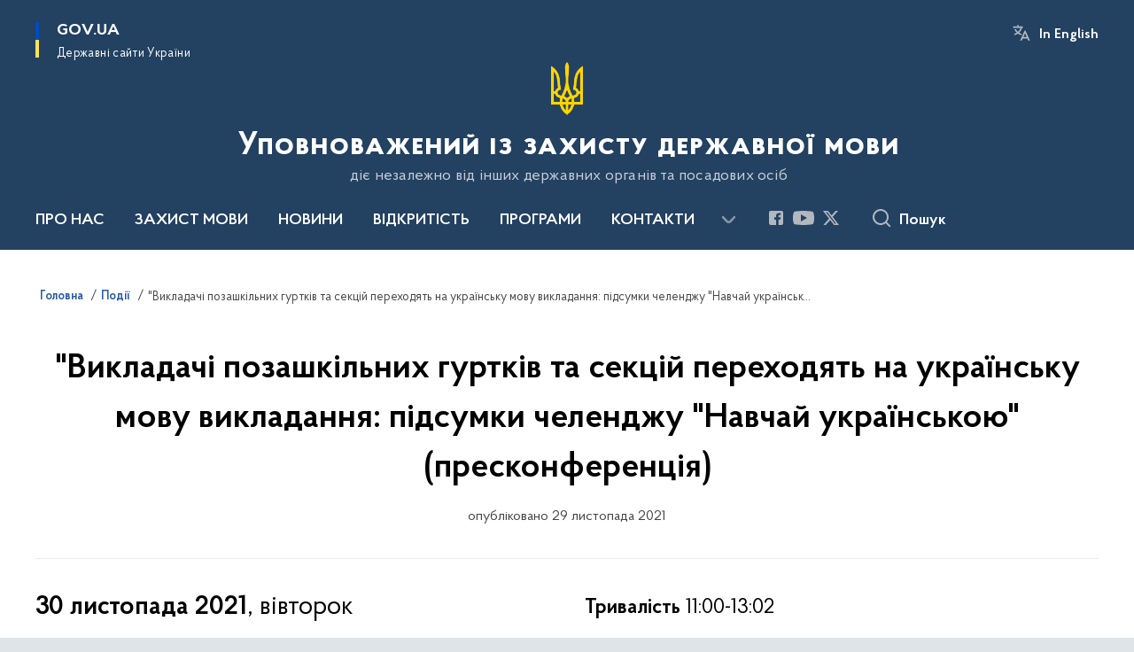

--- FILE ---
content_type: text/html; charset=UTF-8
request_url: https://mova-ombudsman.gov.ua/events/vikladachi-pozashkilnih-gurtkiv-ta-sekcij-perehodyat-na-ukrayinsku-movu-vikladannya-pidsumki-chelendzhu-navchaj-ukrayinskoyu-preskonferenciya
body_size: 153759
content:

<!DOCTYPE html>
<html lang="uk">

<head>
    <link rel="canonical" href="https://mova-ombudsman.gov.ua/events/vikladachi-pozashkilnih-gurtkiv-ta-sekcij-perehodyat-na-ukrayinsku-movu-vikladannya-pidsumki-chelendzhu-navchaj-ukrayinskoyu-preskonferenciya"/ nonce="pNcfUByFWlx3hSr0SaevISvu6ZGrqJrT">
    <meta charset="utf-8">
    <title>&quot;Викладачі позашкільних гуртків та секцій переходять на українську мову викладання: підсумки челенджу &quot;Навчай українською&quot; (пресконференція) | Уповноважений із захисту державної мови </title>
    <!--meta info-->
    <meta name="viewport" content="width=device-width, initial-scale=1, shrink-to-fit=no, user-scalable=yes, maximum-scale=2.0">
    <meta name="author" content="Kitsoft">
    <meta name="description" content="30 листопада 2021 року відбудеться пресконференція: &quot;Викладачі позашкільних гуртків та секцій переходять на українську мову викладання: підсумки челенджу &quot;Навчай українською&quot; щодо ситуації з викладанням державною мовою у сфері позашкільної освіти.">
    <meta name="title" content="&quot;Викладачі позашкільних гуртків та секцій переходять на українську мову викладання: підсумки челенджу &quot;Навчай українською&quot; (пресконференція)">
    <meta name="keywords" content="30, листопада, 2021, року, відбудеться, пресконференція &quot;Викладачі, позашкільних, гуртків, та, секцій, переходять, на, українську, мову, викладання, підсумки, челенджу, &quot;Навчай, українською&quot;, щодо, ситуації, з, викладанням, державною, мовою, у, сфері, позашкільної, освіти"/>
    <!-- meta info-->
    
<meta property="og:url" content="https://mova-ombudsman.gov.ua/events/vikladachi-pozashkilnih-gurtkiv-ta-sekcij-perehodyat-na-ukrayinsku-movu-vikladannya-pidsumki-chelendzhu-navchaj-ukrayinskoyu-preskonferenciya"/>
<meta property="og:title" content="Уповноважений із захисту державної мови - &quot;Викладачі позашкільних гуртків та секцій переходять на українську мову викладання: підсумки челенджу &quot;Навчай українською&quot; (пресконференція)"/>
<meta property="og:description" content="30 листопада 2021 року відбудеться пресконференція: &quot;Викладачі позашкільних гуртків та секцій переходять на українську мову викладання: підсумки челенджу &quot;Навчай українською&quot; щодо ситуації з викладанням державною мовою у сфері позашкільної освіти."/>
<meta property="og:image" content="">

<meta property="og:image:width" content="520" />
<meta property="og:image:height" content="315" />    <meta name="msapplication-TileColor" content="#ffffff">
<meta name="msapplication-TileImage" content="https://mova-ombudsman.gov.ua/themes/odv/assets/images/favicon/ms-icon-144x144.png">
<meta name="theme-color" content="#ffffff">

<link rel="apple-touch-icon" sizes="57x57" href="https://mova-ombudsman.gov.ua/themes/odv/assets/images/favicon/apple-icon-57x57.png"/ nonce="pNcfUByFWlx3hSr0SaevISvu6ZGrqJrT">
<link rel="apple-touch-icon" sizes="60x60" href="https://mova-ombudsman.gov.ua/themes/odv/assets/images/favicon/apple-icon-60x60.png"/ nonce="pNcfUByFWlx3hSr0SaevISvu6ZGrqJrT">
<link rel="apple-touch-icon" sizes="72x72" href="https://mova-ombudsman.gov.ua/themes/odv/assets/images/favicon/apple-icon-72x72.png"/ nonce="pNcfUByFWlx3hSr0SaevISvu6ZGrqJrT">
<link rel="apple-touch-icon" sizes="76x76" href="https://mova-ombudsman.gov.ua/themes/odv/assets/images/favicon/apple-icon-76x76.png"/ nonce="pNcfUByFWlx3hSr0SaevISvu6ZGrqJrT">
<link rel="apple-touch-icon" sizes="114x114" href="https://mova-ombudsman.gov.ua/themes/odv/assets/images/favicon/apple-icon-114x114.png"/ nonce="pNcfUByFWlx3hSr0SaevISvu6ZGrqJrT">
<link rel="apple-touch-icon" sizes="120x120" href="https://mova-ombudsman.gov.ua/themes/odv/assets/images/favicon/apple-icon-120x120.png"/ nonce="pNcfUByFWlx3hSr0SaevISvu6ZGrqJrT">
<link rel="apple-touch-icon" sizes="144x144" href="https://mova-ombudsman.gov.ua/themes/odv/assets/images/favicon/apple-icon-144x144.png"/ nonce="pNcfUByFWlx3hSr0SaevISvu6ZGrqJrT">
<link rel="apple-touch-icon" sizes="152x152" href="https://mova-ombudsman.gov.ua/themes/odv/assets/images/favicon/apple-icon-152x152.png"/ nonce="pNcfUByFWlx3hSr0SaevISvu6ZGrqJrT">
<link rel="apple-touch-icon" sizes="180x180" href="https://mova-ombudsman.gov.ua/themes/odv/assets/images/favicon/apple-icon-180x180.png"/ nonce="pNcfUByFWlx3hSr0SaevISvu6ZGrqJrT">
<link rel="icon" type="image/png" sizes="192x192" href="https://mova-ombudsman.gov.ua/themes/odv/assets/images/favicon/android-icon-192x192.png"/ nonce="pNcfUByFWlx3hSr0SaevISvu6ZGrqJrT">
<link rel="icon" type="image/png" sizes="144x144" href="https://mova-ombudsman.gov.ua/themes/odv/assets/images/favicon/android-icon-144x144.png"/ nonce="pNcfUByFWlx3hSr0SaevISvu6ZGrqJrT">
<link rel="icon" type="image/png" sizes="96x96" href="https://mova-ombudsman.gov.ua/themes/odv/assets/images/favicon/android-icon-96x96.png"/ nonce="pNcfUByFWlx3hSr0SaevISvu6ZGrqJrT">
<link rel="icon" type="image/png" sizes="72x72" href="https://mova-ombudsman.gov.ua/themes/odv/assets/images/favicon/android-icon-72x72.png"/ nonce="pNcfUByFWlx3hSr0SaevISvu6ZGrqJrT">
<link rel="icon" type="image/png" sizes="48x48" href="https://mova-ombudsman.gov.ua/themes/odv/assets/images/favicon/android-icon-48x48.png"/ nonce="pNcfUByFWlx3hSr0SaevISvu6ZGrqJrT">
<link rel="icon" type="image/png" sizes="36x36" href="https://mova-ombudsman.gov.ua/themes/odv/assets/images/favicon/android-icon-36x36.png"/ nonce="pNcfUByFWlx3hSr0SaevISvu6ZGrqJrT">
<link rel="icon" type="image/png" sizes="32x32" href="https://mova-ombudsman.gov.ua/themes/odv/assets/images/favicon/favicon-32x32.png"/ nonce="pNcfUByFWlx3hSr0SaevISvu6ZGrqJrT">
<link rel="icon" type="image/png" sizes="96x96" href="https://mova-ombudsman.gov.ua/themes/odv/assets/images/favicon/favicon-96x96.png"/ nonce="pNcfUByFWlx3hSr0SaevISvu6ZGrqJrT">
<link rel="icon" type="image/png" sizes="16x16" href="https://mova-ombudsman.gov.ua/themes/odv/assets/images/favicon/favicon-16x16.png"/ nonce="pNcfUByFWlx3hSr0SaevISvu6ZGrqJrT">
<link rel="manifest" href="https://mova-ombudsman.gov.ua/themes/odv/assets/images/favicon/manifest.json"/ nonce="pNcfUByFWlx3hSr0SaevISvu6ZGrqJrT">
    <link rel="stylesheet" href="https://mova-ombudsman.gov.ua/themes/odv/assets/vendor/leaflet/leaflet.css"/ nonce="pNcfUByFWlx3hSr0SaevISvu6ZGrqJrT">
	<link rel="stylesheet" href="https://mova-ombudsman.gov.ua/themes/odv/assets/vendor/leaflet/leaflet.fullscreen.css"/ nonce="pNcfUByFWlx3hSr0SaevISvu6ZGrqJrT">    <link rel="stylesheet" type="text/css"
          href="https://cdnjs.cloudflare.com/ajax/libs/material-design-iconic-font/2.2.0/css/material-design-iconic-font.min.css"/ nonce="pNcfUByFWlx3hSr0SaevISvu6ZGrqJrT">
    <link rel="stylesheet" type="text/css" href="https://mova-ombudsman.gov.ua/combine/a87a0b4c319ad2c5116acf7479fdfedd-1766565248"/ nonce="pNcfUByFWlx3hSr0SaevISvu6ZGrqJrT">

        		<!-- Global site tag (gtag.js) - Google Analytics -->
		<script async src="https://www.googletagmanager.com/gtag/js?id=G-2GBFRE30T2" nonce="pNcfUByFWlx3hSr0SaevISvu6ZGrqJrT"></script>
		<script nonce="pNcfUByFWlx3hSr0SaevISvu6ZGrqJrT">
            window.dataLayer = window.dataLayer || [];
            function gtag(){dataLayer.push(arguments);}
                        gtag('js', new Date());
            gtag('config', 'G-2GBFRE30T2', {
				cookie_flags: 'max-age=7200;secure;samesite=none'
			});
		</script>
    
    <script nonce="pNcfUByFWlx3hSr0SaevISvu6ZGrqJrT">
window.multiLang = {
    allPages: {
        postsName: `Новини`,
        eventsName: `Події`,
        mediagalleriesName: `Медіагалереї`,
        meetingsText: `Засідання`,
        servicesText: `Послуги`,
        pagesText: `Сторінки`,
        moreByThemeText: `Більше за темою`,
        foundResultText: `Знайдено`,
        notFoundText: `Нічого не знайдено`,
        notFoundTextVehicles: `Не знайдено жодного транспортного засобу, спробуйте ще раз або перевірте правильність введених даних`,
        notFoundTextTerrorists: `Не знайдено жодного терориста, спробуйте ще раз або перевірте правильність введених даних`,
        notFoundTextDisappeared: `Не знайдено жодного зниклого громадянина, спробуйте ще раз або перевірте правильність введених даних`,
        notFoundTextDisappearedOOS: `Не знайдено жодної зниклої особи, спробуйте ще раз або перевірте правильність введених даних`,
        loadMoreText: `Завантажуємо ще`,
        loadMoreHintText: `Прокрутіть, щоб завантажити ще`,
        exeptionText: `Щось пішло не так`,
        shortRequest: `Закороткий пошуковий запит`,
        periodText: `За період`,
        authorNameText: `Автор`,
        docName: `від`,
        chosenCategoryText: `Розпорядження`,
        requestSearchText: `Ви шукали`,
        changeVisionText: `Налаштування доступності`,
        changeVisionNormalText: `Стандартна версія`,
        chooseDateText: `Виберіть дату`,
        validateFormFile: `Прикріпіть файл`,
        yearText: `року`,
        chosenNothingWasFound: `За вашим пошуковим запитом нічого не знайдено: `,
        noNewEvents: `Поки що, запланованих подій на майбутнє більше немає`,
        noNewEventsDescription: `Завітайте пізніше, можливо, наші менеджери як раз працюють над додаванням нових подій.`,
        eventsAreCompleted: `Події завершено`,
        singleEventAreCompleted: `завершено`,
        choicesLoading: `Завантажуємо...`,
        choicesNoResults: `Нічого не знайдено`,
        choicesNoChoices: `Вибору немає`,
        noSiteKeyForReCaptcha: `Відсутній параметр для reCaptcha, відправка форми неможлива`,
        noContent: `Інформація відсутня`,
        totalItemsText: `Всього`,
        downloadFile: `Завантажити`,
        viewFile: `Переглянути`,
        verifSingleElText: `перевірка`,
        verifTwoElText: `перевірки`,
        verifManyText: `перевірок`,
        document: `Документ`,
        hoursAgo: `година тому|години тому|годин тому`,
        documentsText: `документ|документи|документів`,
        documentNum: `Реєстраційний номер`,
        documentDate: `Дата створення, надходження документа`,
        docType: `Назва, вид документа`,
        documentName: `Джерело інформації (автор, відповідальний підрозділ)`,
        documentExcerpt: `Галузь, ключові слова`,
        zoomInText: `Збільшити масштаб`,
        zoomOutText: `Зменшити масштаб`,
        fullscreenText: `Повний екран`,
        mapText: `Інтерактивна мапа`,
        loadingText: `Завантажуємо...`,
        noChoicesText: `Вибору немає`,
        downloadOriginalImage: `Завантажити оригінальне зображення`,
        closeEsc: `Закрити (ESC)`,
        slideTitle: `Слайд`,
        slideFrom: `з`
    },
    search: {
        personsText: `Персони`,
        newsText: `Новини`,
        actsText: `НПА`,
        eventsText: `Анонси`,
        pagesText: `Сторінки`,
        mediagalleriesText: `Медіагалереї`,
        ariaMaterialTypeFilter: `Відфільтрувати за типом матеріалу`,
        materials: `матеріал|матеріали|матеріалів`,
        materialNotFound: `За вашим запитом не знайдено матеріалів`,
        materialFounded: `За вашим запитом знайдено`,
        materialsText: `матеріалів`,
        leftSidebarText: `За типом матеріалу`,
        requestPeriodTextFrom: `з`,
        requestPeriodTextTo: ` по`,
        requestFoundedText: `Знайдено`,
        requestTypeDoc: `документи`,
        itemsAmountString_1: `матеріал`,
        itemsAmountString_2: `матеріала`,
        bySearchKey: `за запитом`,
        searchMessage: `Заповніть поле ( мінімум 3 символи )`,
    },
    coordination: {
        notFoundText: "Нічого не знайдено",
        exeptionText: "Щось пішло не так",
        allEvents: "Події за весь період",
    },
    timeLine: {
        allTypesname: `Усі типи`,
        projectsName: `Проекти`,
        actsName: `Документи`,
        pagesName: `Сторінка`,
        eventComplete: `Подія завершена`,
        firstPeriodLoadInterval: `З - по`,
        toTest: `До`,
        fromTest: `Дата з`,
        todayText: `Сьогодні`,
        weekText: `За останній тиждень`,
        monthText: `За останній місяць`,
        errMsgDay: `День початку має бути меншим`,
        errMsgMounth: `Місяць початку має бути меншим`,
        errMsgYear: `Рік початку має бути меншим`,
    },
    all: {
        changeVisionText: "Людям із порушенням зору",
        changeVisionNormalText: "Стандартна версія"
    }
}
// console.log(window.multiLang);

</script>
</head>
<body>
    <a href="#mainContent" tabindex="0" class="link-skip">
        Перейти до основного вмісту
        <span class="link-skip-icon" aria-hidden="true"></span>
    </a>
    
    <div class="wrapper">
        <!-- Header -->
        <header class="header" id="layout-header">
            
<!-- Nav -->
<div class="header-bg">
    <div class="row justify-content-between">

        <div class="d-block d-lg-none navbar-fixed-top" data-spy="affix" data-offset-top="157">
            <div class="menu-for-small-devices d-block d-lg-none" id="menuSm">
                <div class="header-top">
                    <button class="header-menu-close closeMenuSm" aria-label="Закрити меню навігації"></button>
                    <div class="ml-auto">
                                                <button class="multi-language"
                onclick="$(this).request('onSwitchLocale', {data: {locale: 'en', url: '/'}}); return false;">In English</button>
                        </div>
                </div>
                <div class="menu-sm-wrap-for-scroll">
                    <div class="menu-container">
                        <nav class="menu" aria-label="Головне меню">
                        <a href="javascript:void(0);"
           class="js-menu-link showSubmenu"
            role="button" aria-haspopup="true" aria-expanded="false"         >
            ПРО НАС
        </a>
        <div class="submenu">
            <div id="submenu-1">
                <div class="header-top d-flex d-lg-none">
                    <div class="title backMenu" role="button" tabindex="0" aria-label="Закрити підменю">
                        ПРО НАС
                    </div>
                    <div class="header-menu-close closeMenuSm" role="button" tabindex="0" aria-label="Закрити меню навігації"></div>
                </div>
                <div class="submenu-container d-block d-lg-none">
                                                                                <a href="/upovnovazhenij-iz-zahistu-derzhavnoyi-movi"
                       class="submenu_child d-block"
                       >
                    Уповноважений із захисту державної мови
                    </a>
                                                                                <a href="/normativno-pravovi-zasadi-diyalnosti"
                       class="submenu_child d-block"
                       target="_blank">
                    Нормативно-правові засади діяльності
                    </a>
                                                                                                                        <a href="/sekretariat"
                       class="submenu_child d-block"
                       >
                    Секретаріат
                    </a>
                                                                                <a href="/kerivnictvo-ta-strukturni-pidrozdili-sekretariatu"
                       class="submenu_child d-block"
                       >
                    Керівництво та структурні підрозділи
                    </a>
                                                                                                                        <a href="/predstavniki-upovnovazhenogo"
                       class="submenu_child d-block"
                       >
                    Представники Уповноваженого
                    </a>
                                                                            </div>
            </div>
            <div class="row d-none d-lg-flex">
                                <div class="col-md-4">
                                                            <a href="/upovnovazhenij-iz-zahistu-derzhavnoyi-movi"
                       class="submenu_child d-block"
                       >
                    Уповноважений із захисту державної мови
                    </a>
                                                                                <a href="/normativno-pravovi-zasadi-diyalnosti"
                       class="submenu_child d-block"
                       target="_blank">
                    Нормативно-правові засади діяльності
                    </a>
                                                        </div>
                                <div class="col-md-4">
                                                            <a href="/sekretariat"
                       class="submenu_child d-block"
                       >
                    Секретаріат
                    </a>
                                                                                <a href="/kerivnictvo-ta-strukturni-pidrozdili-sekretariatu"
                       class="submenu_child d-block"
                       >
                    Керівництво та структурні підрозділи
                    </a>
                                                        </div>
                                <div class="col-md-4">
                                                            <a href="/predstavniki-upovnovazhenogo"
                       class="submenu_child d-block"
                       >
                    Представники Уповноваженого
                    </a>
                                                        </div>
                            </div>
        </div>
                                <a href="javascript:void(0);"
           class="js-menu-link showSubmenu"
            role="button" aria-haspopup="true" aria-expanded="false"         >
            ЗАХИСТ МОВИ
        </a>
        <div class="submenu">
            <div id="submenu-2">
                <div class="header-top d-flex d-lg-none">
                    <div class="title backMenu" role="button" tabindex="0" aria-label="Закрити підменю">
                        ЗАХИСТ МОВИ
                    </div>
                    <div class="header-menu-close closeMenuSm" role="button" tabindex="0" aria-label="Закрити меню навігації"></div>
                </div>
                <div class="submenu-container d-block d-lg-none">
                                                                                <a href="/richnij-publichnij-zvit-za-2020-rik"
                       class="submenu_child d-block"
                       >
                    Річний звіт 2020
                    </a>
                                                                                <a href="/richnij-publichnij-zvit-za-2021-rik"
                       class="submenu_child d-block"
                       >
                    Річний звіт 2021
                    </a>
                                                                                <a href="/richnyi-publichnyi-zvit-za-2022-rik"
                       class="submenu_child d-block"
                       >
                    Річний звіт 2022
                    </a>
                                                                                <a href="https://mova-ombudsman.gov.ua/storage/app/sites/14/%D0%97%D0%B2%D1%96%D1%82%202023/%D0%A0%D0%86%D0%A7%D0%9D%D0%98%D0%99%20%D0%97%D0%92%D0%86%D0%A2%202023.pdf"
                       class="submenu_child d-block"
                       >
                    Річний звіт 2023
                    </a>
                                                                                <a href="https://mova-ombudsman.gov.ua/storage/app/sites/14/%D0%97%D0%B2%D1%96%D1%82%202023/zvit-2024-1.pdf"
                       class="submenu_child d-block"
                       >
                    Річний звіт 2024
                    </a>
                                                                                                                        <a href="/monitoring"
                       class="submenu_child d-block"
                       >
                    Моніторинг
                    </a>
                                                                                <a href="/informuvannya"
                       class="submenu_child d-block"
                       >
                    Інформування
                    </a>
                                                                                <a href="/derzhavnij-kontrol"
                       class="submenu_child d-block"
                       >
                    Державний контроль
                    </a>
                                                                                                                        <a href="/povidomiti-pro-porushennya"
                       class="submenu_child d-block"
                       >
                    ПОДАТИ СКАРГУ
                    </a>
                                                                                <a href="/analiz-povidomlen-pro-porushennya"
                       class="submenu_child d-block"
                       >
                    Аналіз повідомлень про порушення
                    </a>
                                                                                                                                                            </div>
            </div>
            <div class="row d-none d-lg-flex">
                                <div class="col-md-4">
                                                            <a href="/richnij-publichnij-zvit-za-2020-rik"
                       class="submenu_child d-block"
                       >
                    Річний звіт 2020
                    </a>
                                                                                <a href="/richnij-publichnij-zvit-za-2021-rik"
                       class="submenu_child d-block"
                       >
                    Річний звіт 2021
                    </a>
                                                                                <a href="/richnyi-publichnyi-zvit-za-2022-rik"
                       class="submenu_child d-block"
                       >
                    Річний звіт 2022
                    </a>
                                                                                <a href="https://mova-ombudsman.gov.ua/storage/app/sites/14/%D0%97%D0%B2%D1%96%D1%82%202023/%D0%A0%D0%86%D0%A7%D0%9D%D0%98%D0%99%20%D0%97%D0%92%D0%86%D0%A2%202023.pdf"
                       class="submenu_child d-block"
                       >
                    Річний звіт 2023
                    </a>
                                                                                <a href="https://mova-ombudsman.gov.ua/storage/app/sites/14/%D0%97%D0%B2%D1%96%D1%82%202023/zvit-2024-1.pdf"
                       class="submenu_child d-block"
                       >
                    Річний звіт 2024
                    </a>
                                                        </div>
                                <div class="col-md-4">
                                                            <a href="/monitoring"
                       class="submenu_child d-block"
                       >
                    Моніторинг
                    </a>
                                                                                <a href="/informuvannya"
                       class="submenu_child d-block"
                       >
                    Інформування
                    </a>
                                                                                <a href="/derzhavnij-kontrol"
                       class="submenu_child d-block"
                       >
                    Державний контроль
                    </a>
                                                        </div>
                                <div class="col-md-4">
                                                            <a href="/povidomiti-pro-porushennya"
                       class="submenu_child d-block"
                       >
                    ПОДАТИ СКАРГУ
                    </a>
                                                                                <a href="/analiz-povidomlen-pro-porushennya"
                       class="submenu_child d-block"
                       >
                    Аналіз повідомлень про порушення
                    </a>
                                                                                                                                        </div>
                            </div>
        </div>
                                    <a class="js-menu-link" href="/timeline?&type=posts"
                                          >НОВИНИ</a>
                                    <a href="javascript:void(0);"
           class="js-menu-link showSubmenu"
            role="button" aria-haspopup="true" aria-expanded="false"         >
            ВІДКРИТІСТЬ
        </a>
        <div class="submenu">
            <div id="submenu-5">
                <div class="header-top d-flex d-lg-none">
                    <div class="title backMenu" role="button" tabindex="0" aria-label="Закрити підменю">
                        ВІДКРИТІСТЬ
                    </div>
                    <div class="header-menu-close closeMenuSm" role="button" tabindex="0" aria-label="Закрити меню навігації"></div>
                </div>
                <div class="submenu-container d-block d-lg-none">
                                                                                <a href="/dostup-do-informaciyi"
                       class="submenu_child d-block"
                       >
                    Публічна інформація
                    </a>
                                                                                <a href="/elektronne-zvernennya-gromadyan"
                       class="submenu_child d-block"
                       >
                    Звернення громадян
                    </a>
                                                                                                                        <a href="/ogolosheno-konkurs-na-posadi-derzhavnoyi-sluzhbi"
                       class="submenu_child d-block"
                       >
                    Вакансії
                    </a>
                                                                                <a href="/informaciya-gotuyetsya-do-publikaciyi"
                       class="submenu_child d-block"
                       >
                    Очищення влади
                    </a>
                                                                                <a href="/antikorupcijna-diyalnist"
                       class="submenu_child d-block"
                       >
                    Антикорупційна діяльність
                    </a>
                                                                                                                        <a href="/finansovi-resursi"
                       class="submenu_child d-block"
                       >
                    Фінансові ресурси
                    </a>
                                                                                <a href="/publichni-zakupivli"
                       class="submenu_child d-block"
                       >
                    Публічні закупівлі
                    </a>
                                                                                <a href="/vnutrishnij-audit"
                       class="submenu_child d-block"
                       >
                    Внутрішній аудит
                    </a>
                                                                            </div>
            </div>
            <div class="row d-none d-lg-flex">
                                <div class="col-md-4">
                                                            <a href="/dostup-do-informaciyi"
                       class="submenu_child d-block"
                       >
                    Публічна інформація
                    </a>
                                                                                <a href="/elektronne-zvernennya-gromadyan"
                       class="submenu_child d-block"
                       >
                    Звернення громадян
                    </a>
                                                        </div>
                                <div class="col-md-4">
                                                            <a href="/ogolosheno-konkurs-na-posadi-derzhavnoyi-sluzhbi"
                       class="submenu_child d-block"
                       >
                    Вакансії
                    </a>
                                                                                <a href="/informaciya-gotuyetsya-do-publikaciyi"
                       class="submenu_child d-block"
                       >
                    Очищення влади
                    </a>
                                                                                <a href="/antikorupcijna-diyalnist"
                       class="submenu_child d-block"
                       >
                    Антикорупційна діяльність
                    </a>
                                                        </div>
                                <div class="col-md-4">
                                                            <a href="/finansovi-resursi"
                       class="submenu_child d-block"
                       >
                    Фінансові ресурси
                    </a>
                                                                                <a href="/publichni-zakupivli"
                       class="submenu_child d-block"
                       >
                    Публічні закупівлі
                    </a>
                                                                                <a href="/vnutrishnij-audit"
                       class="submenu_child d-block"
                       >
                    Внутрішній аудит
                    </a>
                                                        </div>
                            </div>
        </div>
                                        <a class="js-menu-link" href="/movni-prohramy"
                                          >ПРОГРАМИ</a>
                                    <a class="js-menu-link" href="/kontaktna-informaciya"
                                          >КОНТАКТИ</a>
                                        <a class="js-menu-link" href="javascript:void(0);"
                               role="button"             >Річний звіт 2024</a>
            </nav>                    </div>

                    <div class="header-services">
                                                
                        <div class="header-services-item">
                            
    <div class="socials" aria-label="Соціальні мережі">
                                                                        <a href="https://www.facebook.com/govuamova/"
               target="_blank"
               aria-label="Сторінка у Facebook (відкриває нове вікно)"
               rel="nofollow noopener noreferrer"
               class="socials-link socials-link-facebook-square">
            </a>
                                                                        <a href="https://www.youtube.com/channel/UCn2iFc4U0axaKNcTQQdUYZw?view_as=subscriber"
               target="_blank"
               aria-label="Сторінка у Youtube (відкриває нове вікно)"
               rel="nofollow noopener noreferrer"
               class="socials-link socials-link-youtube-play">
            </a>
                                                                        <a href="https://twitter.com/MovaOmbudsman"
               target="_blank"
               aria-label="Сторінка у Twitter (відкриває нове вікно)"
               rel="nofollow noopener noreferrer"
               class="socials-link socials-link-twitter">
            </a>
            </div>
                        </div>
                        <div class="header-services-item">
                            
                        </div>
                        <div class="mt-5">
                            <button class="main-logo"
                                    data-bs-toggle="modal"
                                    data-bs-target="#govModal"
                                    aria-haspopup="true"
                                    aria-expanded="false">
                                <span class="icon"></span>
                                <span class="main-logo_text">
                                <span>gov.ua</span>
                                    <span class="light">Державні сайти України</span>
                                </span>
                            </button>
                        </div>
                    </div>
                </div>
            </div>
            <div class="header-top">
                <button class="header-menu-icon" id="shomMenuSm" aria-label="Показати меню навігації">
                    <span class="visually-hidden">Меню</span>
                </button>
                <button class="header-search-btn js-search-toggle" aria-haspopup="true" aria-expanded="false">
                    Пошук
                </button>
            </div>
        </div>
        <div class="col-md-3 d-none d-lg-block">
            <button class="main-logo"
                    data-bs-toggle="modal"
                    data-bs-target="#govModal"
                    aria-haspopup="true">
                <span class="icon"></span>
                <span class="main-logo_text">
                    <span>GOV.UA</span>
                    <span class="light">Державні сайти України</span>
                </span>
            </button>
        </div>
        <div class="col-md-3 d-none d-lg-flex">
            <div class="ml-auto d-flex flex-column align-items-end" role="navigation" aria-label="Налаштування мови та доступності">

                
                                        <button class="multi-language"
                onclick="$(this).request('onSwitchLocale', {data: {locale: 'en', url: '/'}}); return false;">In English</button>
    
                            </div>
        </div>
        <div class="col-md-12 text-center">
            <a href="/" class="main-title" aria-label="На головну сторінку">
                <div class="icon"
                                          style="background-image: url('https://mova-ombudsman.gov.ua/storage/app/sites/14/trezub.png')"
                     >
                </div>
                                    <div class="main-title-text">Уповноважений із захисту державної мови</div>
                                <div class="light">
                    діє незалежно від інших державних органів та посадових осіб
                </div>
            </a>
        </div>
        <div class="col-md-12">

            <div class="menu-container mt-2">

                <div class="d-none d-lg-block">
                    <div id="menuDesktop" class="menu-desktop row">
                        <div class="menu-desktop-wrap">
                                    <nav class="menu" aria-label="Головне меню">
                        <a href="javascript:void(0);"
           class="js-menu-link showSubmenu"
            role="button" aria-haspopup="true" aria-expanded="false"         >
            ПРО НАС
        </a>
        <div class="submenu">
            <div id="submenu-1">
                <div class="header-top d-flex d-lg-none">
                    <div class="title backMenu" role="button" tabindex="0" aria-label="Закрити підменю">
                        ПРО НАС
                    </div>
                    <div class="header-menu-close closeMenuSm" role="button" tabindex="0" aria-label="Закрити меню навігації"></div>
                </div>
                <div class="submenu-container d-block d-lg-none">
                                                                                <a href="/upovnovazhenij-iz-zahistu-derzhavnoyi-movi"
                       class="submenu_child d-block"
                       >
                    Уповноважений із захисту державної мови
                    </a>
                                                                                <a href="/normativno-pravovi-zasadi-diyalnosti"
                       class="submenu_child d-block"
                       target="_blank">
                    Нормативно-правові засади діяльності
                    </a>
                                                                                                                        <a href="/sekretariat"
                       class="submenu_child d-block"
                       >
                    Секретаріат
                    </a>
                                                                                <a href="/kerivnictvo-ta-strukturni-pidrozdili-sekretariatu"
                       class="submenu_child d-block"
                       >
                    Керівництво та структурні підрозділи
                    </a>
                                                                                                                        <a href="/predstavniki-upovnovazhenogo"
                       class="submenu_child d-block"
                       >
                    Представники Уповноваженого
                    </a>
                                                                            </div>
            </div>
            <div class="row d-none d-lg-flex">
                                <div class="col-md-4">
                                                            <a href="/upovnovazhenij-iz-zahistu-derzhavnoyi-movi"
                       class="submenu_child d-block"
                       >
                    Уповноважений із захисту державної мови
                    </a>
                                                                                <a href="/normativno-pravovi-zasadi-diyalnosti"
                       class="submenu_child d-block"
                       target="_blank">
                    Нормативно-правові засади діяльності
                    </a>
                                                        </div>
                                <div class="col-md-4">
                                                            <a href="/sekretariat"
                       class="submenu_child d-block"
                       >
                    Секретаріат
                    </a>
                                                                                <a href="/kerivnictvo-ta-strukturni-pidrozdili-sekretariatu"
                       class="submenu_child d-block"
                       >
                    Керівництво та структурні підрозділи
                    </a>
                                                        </div>
                                <div class="col-md-4">
                                                            <a href="/predstavniki-upovnovazhenogo"
                       class="submenu_child d-block"
                       >
                    Представники Уповноваженого
                    </a>
                                                        </div>
                            </div>
        </div>
                                <a href="javascript:void(0);"
           class="js-menu-link showSubmenu"
            role="button" aria-haspopup="true" aria-expanded="false"         >
            ЗАХИСТ МОВИ
        </a>
        <div class="submenu">
            <div id="submenu-2">
                <div class="header-top d-flex d-lg-none">
                    <div class="title backMenu" role="button" tabindex="0" aria-label="Закрити підменю">
                        ЗАХИСТ МОВИ
                    </div>
                    <div class="header-menu-close closeMenuSm" role="button" tabindex="0" aria-label="Закрити меню навігації"></div>
                </div>
                <div class="submenu-container d-block d-lg-none">
                                                                                <a href="/richnij-publichnij-zvit-za-2020-rik"
                       class="submenu_child d-block"
                       >
                    Річний звіт 2020
                    </a>
                                                                                <a href="/richnij-publichnij-zvit-za-2021-rik"
                       class="submenu_child d-block"
                       >
                    Річний звіт 2021
                    </a>
                                                                                <a href="/richnyi-publichnyi-zvit-za-2022-rik"
                       class="submenu_child d-block"
                       >
                    Річний звіт 2022
                    </a>
                                                                                <a href="https://mova-ombudsman.gov.ua/storage/app/sites/14/%D0%97%D0%B2%D1%96%D1%82%202023/%D0%A0%D0%86%D0%A7%D0%9D%D0%98%D0%99%20%D0%97%D0%92%D0%86%D0%A2%202023.pdf"
                       class="submenu_child d-block"
                       >
                    Річний звіт 2023
                    </a>
                                                                                <a href="https://mova-ombudsman.gov.ua/storage/app/sites/14/%D0%97%D0%B2%D1%96%D1%82%202023/zvit-2024-1.pdf"
                       class="submenu_child d-block"
                       >
                    Річний звіт 2024
                    </a>
                                                                                                                        <a href="/monitoring"
                       class="submenu_child d-block"
                       >
                    Моніторинг
                    </a>
                                                                                <a href="/informuvannya"
                       class="submenu_child d-block"
                       >
                    Інформування
                    </a>
                                                                                <a href="/derzhavnij-kontrol"
                       class="submenu_child d-block"
                       >
                    Державний контроль
                    </a>
                                                                                                                        <a href="/povidomiti-pro-porushennya"
                       class="submenu_child d-block"
                       >
                    ПОДАТИ СКАРГУ
                    </a>
                                                                                <a href="/analiz-povidomlen-pro-porushennya"
                       class="submenu_child d-block"
                       >
                    Аналіз повідомлень про порушення
                    </a>
                                                                                                                                                            </div>
            </div>
            <div class="row d-none d-lg-flex">
                                <div class="col-md-4">
                                                            <a href="/richnij-publichnij-zvit-za-2020-rik"
                       class="submenu_child d-block"
                       >
                    Річний звіт 2020
                    </a>
                                                                                <a href="/richnij-publichnij-zvit-za-2021-rik"
                       class="submenu_child d-block"
                       >
                    Річний звіт 2021
                    </a>
                                                                                <a href="/richnyi-publichnyi-zvit-za-2022-rik"
                       class="submenu_child d-block"
                       >
                    Річний звіт 2022
                    </a>
                                                                                <a href="https://mova-ombudsman.gov.ua/storage/app/sites/14/%D0%97%D0%B2%D1%96%D1%82%202023/%D0%A0%D0%86%D0%A7%D0%9D%D0%98%D0%99%20%D0%97%D0%92%D0%86%D0%A2%202023.pdf"
                       class="submenu_child d-block"
                       >
                    Річний звіт 2023
                    </a>
                                                                                <a href="https://mova-ombudsman.gov.ua/storage/app/sites/14/%D0%97%D0%B2%D1%96%D1%82%202023/zvit-2024-1.pdf"
                       class="submenu_child d-block"
                       >
                    Річний звіт 2024
                    </a>
                                                        </div>
                                <div class="col-md-4">
                                                            <a href="/monitoring"
                       class="submenu_child d-block"
                       >
                    Моніторинг
                    </a>
                                                                                <a href="/informuvannya"
                       class="submenu_child d-block"
                       >
                    Інформування
                    </a>
                                                                                <a href="/derzhavnij-kontrol"
                       class="submenu_child d-block"
                       >
                    Державний контроль
                    </a>
                                                        </div>
                                <div class="col-md-4">
                                                            <a href="/povidomiti-pro-porushennya"
                       class="submenu_child d-block"
                       >
                    ПОДАТИ СКАРГУ
                    </a>
                                                                                <a href="/analiz-povidomlen-pro-porushennya"
                       class="submenu_child d-block"
                       >
                    Аналіз повідомлень про порушення
                    </a>
                                                                                                                                        </div>
                            </div>
        </div>
                                    <a class="js-menu-link" href="/timeline?&type=posts"
                                          >НОВИНИ</a>
                                    <a href="javascript:void(0);"
           class="js-menu-link showSubmenu"
            role="button" aria-haspopup="true" aria-expanded="false"         >
            ВІДКРИТІСТЬ
        </a>
        <div class="submenu">
            <div id="submenu-5">
                <div class="header-top d-flex d-lg-none">
                    <div class="title backMenu" role="button" tabindex="0" aria-label="Закрити підменю">
                        ВІДКРИТІСТЬ
                    </div>
                    <div class="header-menu-close closeMenuSm" role="button" tabindex="0" aria-label="Закрити меню навігації"></div>
                </div>
                <div class="submenu-container d-block d-lg-none">
                                                                                <a href="/dostup-do-informaciyi"
                       class="submenu_child d-block"
                       >
                    Публічна інформація
                    </a>
                                                                                <a href="/elektronne-zvernennya-gromadyan"
                       class="submenu_child d-block"
                       >
                    Звернення громадян
                    </a>
                                                                                                                        <a href="/ogolosheno-konkurs-na-posadi-derzhavnoyi-sluzhbi"
                       class="submenu_child d-block"
                       >
                    Вакансії
                    </a>
                                                                                <a href="/informaciya-gotuyetsya-do-publikaciyi"
                       class="submenu_child d-block"
                       >
                    Очищення влади
                    </a>
                                                                                <a href="/antikorupcijna-diyalnist"
                       class="submenu_child d-block"
                       >
                    Антикорупційна діяльність
                    </a>
                                                                                                                        <a href="/finansovi-resursi"
                       class="submenu_child d-block"
                       >
                    Фінансові ресурси
                    </a>
                                                                                <a href="/publichni-zakupivli"
                       class="submenu_child d-block"
                       >
                    Публічні закупівлі
                    </a>
                                                                                <a href="/vnutrishnij-audit"
                       class="submenu_child d-block"
                       >
                    Внутрішній аудит
                    </a>
                                                                            </div>
            </div>
            <div class="row d-none d-lg-flex">
                                <div class="col-md-4">
                                                            <a href="/dostup-do-informaciyi"
                       class="submenu_child d-block"
                       >
                    Публічна інформація
                    </a>
                                                                                <a href="/elektronne-zvernennya-gromadyan"
                       class="submenu_child d-block"
                       >
                    Звернення громадян
                    </a>
                                                        </div>
                                <div class="col-md-4">
                                                            <a href="/ogolosheno-konkurs-na-posadi-derzhavnoyi-sluzhbi"
                       class="submenu_child d-block"
                       >
                    Вакансії
                    </a>
                                                                                <a href="/informaciya-gotuyetsya-do-publikaciyi"
                       class="submenu_child d-block"
                       >
                    Очищення влади
                    </a>
                                                                                <a href="/antikorupcijna-diyalnist"
                       class="submenu_child d-block"
                       >
                    Антикорупційна діяльність
                    </a>
                                                        </div>
                                <div class="col-md-4">
                                                            <a href="/finansovi-resursi"
                       class="submenu_child d-block"
                       >
                    Фінансові ресурси
                    </a>
                                                                                <a href="/publichni-zakupivli"
                       class="submenu_child d-block"
                       >
                    Публічні закупівлі
                    </a>
                                                                                <a href="/vnutrishnij-audit"
                       class="submenu_child d-block"
                       >
                    Внутрішній аудит
                    </a>
                                                        </div>
                            </div>
        </div>
                                        <a class="js-menu-link" href="/movni-prohramy"
                                          >ПРОГРАМИ</a>
                                    <a class="js-menu-link" href="/kontaktna-informaciya"
                                          >КОНТАКТИ</a>
                                        <a class="js-menu-link" href="javascript:void(0);"
                               role="button"             >Річний звіт 2024</a>
            </nav>                                <button aria-expanded="false" type="button" class="show_more d-none" id="show_more" aria-label="Показати більше пунктів меню"></button>
                        </div>
                        <nav class="socials-search-wrap ml-auto d-none d-lg-flex">
                            <span class="mr-15">
</span>
                            
    <div class="socials" aria-label="Соціальні мережі">
                                                                        <a href="https://www.facebook.com/govuamova/"
               target="_blank"
               aria-label="Сторінка у Facebook (відкриває нове вікно)"
               rel="nofollow noopener noreferrer"
               class="socials-link socials-link-facebook-square">
            </a>
                                                                        <a href="https://www.youtube.com/channel/UCn2iFc4U0axaKNcTQQdUYZw?view_as=subscriber"
               target="_blank"
               aria-label="Сторінка у Youtube (відкриває нове вікно)"
               rel="nofollow noopener noreferrer"
               class="socials-link socials-link-youtube-play">
            </a>
                                                                        <a href="https://twitter.com/MovaOmbudsman"
               target="_blank"
               aria-label="Сторінка у Twitter (відкриває нове вікно)"
               rel="nofollow noopener noreferrer"
               class="socials-link socials-link-twitter">
            </a>
            </div>
                            <button class="header-search-btn js-search-toggle" aria-haspopup="true" aria-expanded="false">
                                Пошук
                            </button>
                        </nav>
                    </div>
                </div>

                
<div class="search-form" id="searchFormWrap">
    <div class="d-flex px-3">
        <button class="header-menu-close ml-auto closeMenuSm" aria-label="Закрити форму пошуку" id="closeSearch"></button>
    </div>

    <div class="nav btns-wrap" id="nav-tab" role="tablist">
        <button class="nav-link active" id="nav-search-portal-tab" data-bs-toggle="tab" data-bs-target="#nav-search-portal" type="button" role="tab" aria-controls="nav-search-portal" aria-selected="true">
            Шукати на порталі
        </button>
        <span class="or">або</span>
        <button class="nav-link" id="nav-search-npa-tab" data-bs-toggle="tab" data-bs-target="#nav-search-npa" type="button" role="tab" aria-controls="nav-search-npa" aria-selected="false">
            серед нормативно-правових актів
        </button>
    </div>
    <div class="tab-content px-4 px-xxs-mobile-0" id="nav-tabContent">
        <div class="tab-pane fade show active" id="nav-search-portal" role="tabpanel" aria-labelledby="nav-search-portal-tab">
            <form id="searchPortalForm"
                  action="/searchresult"
                  method="GET"
                  class="row align-items-end mb-3 pb-3 mb-lg-0 pb-lg-0">

                <div class="col-md-9">
                    <label for="searchKeyWord">Ключові слова</label>
                    <input class="input" name="key" id="searchKeyWord" placeholder="Введіть ключові слова у назві або тексті" type="text"/>
                    <div class="suggestions_container" id="suggestionsContainer"></div>
                </div>
                <div class="col-md-3 mt-3 mt-md-0">
                    <button id="searchPortalFormSubmit" type="submit" class="wcag-btn wcag-btn-search w-100">Знайти</button>
                </div>
            </form>
        </div>
        <div class="tab-pane fade" id="nav-search-npa" role="tabpanel" aria-labelledby="nav-search-npa-tab">
            <form id="searchNPAForm"
                  action="/npasearch"
                  method="GET"
                  class="row align-items-end search-form-portal mb-5 pb-5 mb-lg-0 pb-lg-0">
                <div class="col-md-4 mb-30">
                    <label class="mb-2" id="selectCategoryLabel">Тип документа</label>
                    <select class="choices js-choice_single" name="category" id="select_category">
                        <option value="">Тип документа не обрано</option>
                                                <option value="60">Наказ Уповноваженого із захисту державної мови</option>
                                                <option value="61">Постанова Кабінету Міністрів України</option>
                                                <option value="62">Розпорядження Кабінету Міністрів України</option>
                                            </select>
                </div>

                <div class="col-md-4 mb-30">
                    <label class="mb-2" id="selectTagLabel">Тема</label>
                    <select class="choices js-choice_single" name="tags" id="select_tag">
                        <option value="">Тему документа не обрано</option>
                                                <option value='testovij-teg'>Тестовий тег</option>
                                            </select>
                </div>

                <div class="col-sm-6 col-lg-2 mb-30">
                    <div class="accessible-datepicker">
                        <label class="accessible-datepicker-label mb-2" for="npaDateFrom">
                             Дата прийняття з
                            <span class="visually-hidden">Введіть дату у форматі</span>
                        </label>
                        <div class="accessible-datepicker-group">
                            <input type="text"
                                   class="accessible-datepicker-input"
                                   placeholder="дд/мм/рррр"
                                   id="npaDateFrom"
                                   name="from"
                                   autocomplete="off"
                            >
                            <button type="button"
                                    class="accessible-datepicker-icon"
                                    aria-label="Оберіть дату">
                            </button>
                        </div>
                        <div class="accessible-datepicker-dialog accessible-datepicker-dialog-days d-none js-set-aria-labelledby"
     role="dialog"
     aria-modal="true"
     aria-label="Оберіть дату"
>
    <div class="accessible-datepicker-dialog-header">
        <button type="button"
                class="prev-year"
                aria-label="Попередній рік">
        </button>
        <button type="button"
                class="prev-month"
                aria-label="Попередній місяць">
        </button>
        <span class="visually-hidden month-year-label" aria-live="polite"></span>
        <button type="button" class="month"></button>
        <button type="button" class="year"></button>
        <button type="button"
                class="next-month"
                aria-label="Наступний місяць">
        </button>
        <button type="button"
                class="next-year"
                aria-label="Наступний рік">
        </button>
    </div>
    <div>
        <table class="dates js-datepicker-table" role="grid">
            <thead>
            <tr>
                <th scope="col" abbr="понеділок">
                    Пн
                </th>
                <th scope="col" abbr="вівторок">
                    Вт
                </th>
                <th scope="col" abbr="середа">
                    Ср
                </th>
                <th scope="col" abbr="четвер">
                    Чт
                </th>
                <th scope="col" abbr="п'ятниця">
                    Пт
                </th>
                <th scope="col" abbr="субота">
                    Сб
                </th>
                <th scope="col" abbr="неділя">
                    Нд
                </th>
            </tr>
            </thead>
            <tbody></tbody>
        </table>
    </div>
</div>
<div class="accessible-datepicker-dialog accessible-datepicker-dialog-months d-none"
     role="dialog"
     aria-modal="true"
     aria-label="Оберіть місяць"
>
    <div class="table-wrap">
        <table class="months js-datepicker-table">
            <tbody><tr></tr></tbody>
        </table>
    </div>
</div>
<div class="accessible-datepicker-dialog accessible-datepicker-dialog-years d-none"
     role="dialog"
     aria-modal="true"
     aria-label="Оберіть рік"
>
    <div class="table-wrap d-flex align-items-center">
        <span role="button" tabindex="0" class="accessible-datepicker-dialog-arrow arrow-prev" aria-label="Попередні роки"></span>
        <table class="years js-datepicker-table">
            <tbody><tr></tr></tbody>
        </table>
        <span role="button" tabindex="0" class="accessible-datepicker-dialog-arrow arrow-next" aria-label="Наступні роки"></span>
    </div>
</div>                    </div>
                </div>
                <div class="col-sm-6 col-lg-2 mb-30">
                    <div class="accessible-datepicker accessible-datepicker-right">
                        <label class="accessible-datepicker-label mb-2" for="npaDateTo">
                            Дата по
                            <span class="visually-hidden">Введіть дату у форматі</span>
                        </label>
                        <div class="accessible-datepicker-group">
                            <input type="text"
                                   class="accessible-datepicker-input"
                                   placeholder="дд/мм/рррр"
                                   id="npaDateTo"
                                   name="to"
                                   autocomplete="off"
                            >
                            <button type="button"
                                    class="accessible-datepicker-icon"
                                    aria-label="Оберіть дату">
                            </button>
                        </div>
                        <div class="accessible-datepicker-dialog accessible-datepicker-dialog-days d-none js-set-aria-labelledby"
     role="dialog"
     aria-modal="true"
     aria-label="Оберіть дату"
>
    <div class="accessible-datepicker-dialog-header">
        <button type="button"
                class="prev-year"
                aria-label="Попередній рік">
        </button>
        <button type="button"
                class="prev-month"
                aria-label="Попередній місяць">
        </button>
        <span class="visually-hidden month-year-label" aria-live="polite"></span>
        <button type="button" class="month"></button>
        <button type="button" class="year"></button>
        <button type="button"
                class="next-month"
                aria-label="Наступний місяць">
        </button>
        <button type="button"
                class="next-year"
                aria-label="Наступний рік">
        </button>
    </div>
    <div>
        <table class="dates js-datepicker-table" role="grid">
            <thead>
            <tr>
                <th scope="col" abbr="понеділок">
                    Пн
                </th>
                <th scope="col" abbr="вівторок">
                    Вт
                </th>
                <th scope="col" abbr="середа">
                    Ср
                </th>
                <th scope="col" abbr="четвер">
                    Чт
                </th>
                <th scope="col" abbr="п'ятниця">
                    Пт
                </th>
                <th scope="col" abbr="субота">
                    Сб
                </th>
                <th scope="col" abbr="неділя">
                    Нд
                </th>
            </tr>
            </thead>
            <tbody></tbody>
        </table>
    </div>
</div>
<div class="accessible-datepicker-dialog accessible-datepicker-dialog-months d-none"
     role="dialog"
     aria-modal="true"
     aria-label="Оберіть місяць"
>
    <div class="table-wrap">
        <table class="months js-datepicker-table">
            <tbody><tr></tr></tbody>
        </table>
    </div>
</div>
<div class="accessible-datepicker-dialog accessible-datepicker-dialog-years d-none"
     role="dialog"
     aria-modal="true"
     aria-label="Оберіть рік"
>
    <div class="table-wrap d-flex align-items-center">
        <span role="button" tabindex="0" class="accessible-datepicker-dialog-arrow arrow-prev" aria-label="Попередні роки"></span>
        <table class="years js-datepicker-table">
            <tbody><tr></tr></tbody>
        </table>
        <span role="button" tabindex="0" class="accessible-datepicker-dialog-arrow arrow-next" aria-label="Наступні роки"></span>
    </div>
</div>                    </div>
                </div>

                <div class="col-md-4 mb-3 mb-md-0">
                    <label class="mb-2" for="npaKey"> Ключові слова у назві або тексті</label>
                    <input class="input" name="key" type="text" placeholder="Введіть ключові слова у назві або тексті" id="npaKey"/>
                </div>

                <div class="col-md-4 mb-3 mb-md-0">
                    <label class="mb-2" for="npaNo"> Номер</label>
                    <input class="input" name="num" type="text" id="npaNo" placeholder="Введіть номер"/>
                </div>

                <div class="col-md-4 mb-3 mb-md-0">
                    <button id="searchNPAFormSubmit" type="submit" class="wcag-btn wcag-btn-search w-100">Знайти</button>
                </div>
            </form>
        </div>
    </div>

</div>            </div>

        </div>
    </div>

    <div class="modal gov" id="govModal" tabindex="-1" aria-label="Модальне вікно державних сайтів України">
        <div class="modal-dialog modal-lg" role="document">
            <div class="modal-content gov-ua">
                <button class="icon-close"
                        data-bs-dismiss="modal"
                        aria-label="Закрити діалог">
                </button>
                <ul class="outer-links">
                    <li><a href="http://www.president.gov.ua/" target="_blank">Президент України</a></li>
                    <li><a href="http://rada.gov.ua/" target="_blank">Верховна Рада України</a></li>
                </ul>
                <ul class="outer-links">
                    <li><a href="http://www.ccu.gov.ua/" target="_blank">Конституційний Суд України</a></li>
                    <li><a href="http://www.rnbo.gov.ua/" target="_blank">Рада національної безпеки і оборони України</a></li>
                </ul>
                <ul class="outer-links">
                    <li><a href="https://www.kmu.gov.ua/catalog/" target="_blank">Органи виконавчої влади</a></li>
                </ul>
            </div>
        </div>
    </div>

</div>        </header>
        <!-- Content -->
        <section id="layout-content">
            <div id="mainContent"></div>
            



    <nav class="main-breadcrumbs" aria-label="Хлібні крихти">
        <ol class="breadcrumb">
            <li class="breadcrumb-item">
                <a href="/"><span>Головна</span></a>
            </li>
                            <li class="breadcrumb-item " >
                                            <a href="/timeline?&type=events" ><span>Події</span></a>
                                    </li>
                            <li class="breadcrumb-item active"  aria-current="page" >
                                            &quot;Викладачі позашкільних гуртків та секцій переходять на українську мову викладання: підсумки челенджу &quot;Навчай українською&quot; (пресконференція)
                                    </li>
                    </ol>
    </nav>


<div class="news__wrapper">
    <div id="page-title">
        <div class="page_title">
            <h1 class="heading-1">&quot;Викладачі позашкільних гуртків та секцій переходять на українську мову викладання: підсумки челенджу &quot;Навчай українською&quot; (пресконференція)</h1>
            <div class="page_title-desc">

                
                опубліковано 29 листопада 2021
            </div>
                    </div>
        <hr class="divider">

        <div class="row">
            <div class="col-xl-9">
                <div class="news__item--inner">
                    
<div class="event_info-block">
        <div class="event_info-block_date-time event-type-1">
        <p class="event_info-date"><span class="fw-semibold">30 листопада 2021</span>, вівторок</p>
                                <p class="event_info-time"><span class="fw-semibold">Тривалість</span> 11:00-13:02</p>
                        </div>
    
    </div>                </div>
            </div>
        </div>
        <hr class="divider">
    </div>

    <div class="row" id="sticky-container">
        <div class="col-lg-9">
            <div class="news__item--inner mb-40">
                <div class="editor-content"><p style="text-align: justify;">30 листопада 2021 року об 11:00 відбудеться пресконференція: "Викладачі позашкільних гуртків та секцій переходять на українську мову викладання: підсумки челенджу "Навчай українською" щодо ситуації з викладанням державною мовою у сфері позашкільної освіти.</p>

<p style="text-align: justify;"><span color="" style="color: rgb(0, 0, 0); font-family: -apple-system, BlinkMacSystemFont, ;">Місце проведення: Українське національне інформаційне агентство "Укрінформ", зала 1 (вул. Б. Хмельницького, 8/16, Київ, 01601).</span></p>

<p style="text-align: justify;"><span style="background-color: transparent;"><strong>Учасники:&nbsp;</strong></span></p>

<ul>
	<li style="text-align: justify;">Марина Попатенко, заступник Міністра молоді та спорту України;</li>
	<li style="text-align: justify;">Тарас Кремінь, Уповноважений із захисту державної мови;</li>
	<li style="text-align: justify;">Наталка Федечко, голова громадської організації "Українська гуманітарна платформа";</li>
	<li style="text-align: justify;">Любов Базь, вчителька української мови, редакторка, мовна тренерка ініціативи "Навчай українською";</li>
	<li style="text-align: justify;">Ілля Філіпов, засновник студії онлайн-освіти EdEra;</li>
	<li style="text-align: justify;">Руслан Творецький, координатор модераторів челенджу "Навчай українською", спільнота "Моя мовна стійкість";</li>
	<li style="text-align: justify;">Ірина Фролова, учасниця челенджу "Навчай українською".</li>
</ul>

<p style="text-align: justify;">Акредитація представників ЗМІ: anna@ukrinform.com.</p>

<p style="text-align: justify;">У зв'язку з карантинними обмеженнями кількість місця обмежена. Захід транслюватиметься на сайті та <a href="https://www.youtube.com/user/UkrinformTV" rel="noopener noreferrer" target="_blank">YouTube-каналі</a> Укрінформу:&nbsp;</p>

<p style="text-align: justify;">При вході в Укрінформ обов'язкове вимірювання температури тіла безконтактним термометром і прохід через дезинфікуючу рамку. Вхід в зал тільки у масках та рукавичках. Дотримання дистанції 1,5 м.</p>

<p style="text-align: justify;">Нагадаємо, що передодні Дня української писемності та мови розпочався ІІІ Всеукраїнський челендж "Навчай українською" з популяризації викладання державною мовою у сфері позашкільної освіти. Челендж тривав три тижні. Цього разу організатори спостерігали надзвичайно високий інтерес до участі в ньому серед викладачів та тренерів позашкільних спортивних секцій та творчих гуртків.&nbsp;</p>

<p style="text-align: justify;">Нагадаємо, що хоча вільне володіння державною мовою – одна з ключових компетентностей для школярів, – в Україні існують значні проблеми із викладанням українською мовою в позашкільних гуртках та секціях. За даними опитування ініціативи “Навчай українською”, у 2020 році у п’яти найбільших містах України (Києві, Харкові, Дніпрі, Одесі, Запоріжжі) серед спортивних секцій, танцювальних студій, художніх, вокальних гуртків тощо – лише 16% у Києві і 8% у Харкові вели усі заняття виключно українською мовою, у той час як 56% гуртків і секцій для дітей у згаданих вище містах України вели заняття виключно російською (а в Харкові та Дніпрі – 79% і 74% відповідно). Деталі <a href="https://bit.ly/3spZrSo" rel="noopener noreferrer" target="_blank">тут</a>.&nbsp;</p>

<p style="text-align: justify;">Це перешкоджає дітям вивчати та вільно володіти українською мовою, що є порушенням закону “Про освіту” та статті 30 закону “Про забезпечення функціонування української мови як державної”. Адже дитячі гуртки та секції, принаймні у великих містах, є одним із чинників, що створюють навколо дітей російськомовне середовище, закладаючи стереотипи мовної поведінки на майбутнє. З 16 січня 2020 року всі ці організації мають надавати послуги українською мовою, як і вся сфера послуг. Винятки можливі лише для тих клієнтів, які самі хочуть отримувати послуги іншою мовою, а отже ігнорування права дітей на отримання послуг українською мовою стане незаконним.</p>

<p style="text-align: justify;"><strong>Челендж "Навчай українською"</strong> – це 21 день підтримки викладачів, які планують перейти на українську мову викладання. Під час цього безкоштовного онлайн-курсу учасники отримають навчальні матеріали та завдання, візьмуть участь у мотивуючих та пізнавальних практикумах і вебінарах зі спеціалістами (філологами, психологами, коучами, тренерами, зірковими колегами, що перейшли на українську мову викладання). Курс розрахований насамперед на викладачів позашкільних гуртків та секцій.</p>

<p><strong>Додаткова інформація для ЗМІ:&nbsp;</strong>Христина Проців, 067 968 65 75, teach.in.ukrainian@gmail.com</p></div>
                <div class="btn_action-wrap mt-3 mb-3">
    
        <button class="btn btn_action facebook customShare" data-type="facebook"
            aria-label="Поділитись на Facebook">Поділитися</button>
    <button class="btn btn_action linkedin customShare" data-type="linkedin"
            aria-label="Поділитись в LinkedIn">Linkedin</button>
    <button class="btn btn_action twitter customShare" data-type="twitter"
            aria-label="Поділитись в Twitter">Твітнути</button>
    <button class="btn btn_action print_page btn-print" id="printBtn">Надрукувати</button>
</div>                <!-- navigation (+) -->
<nav class="news__item--navigation mt-30" aria-label="Навігація між подіями">
    <div class="row">
        <div class="col-6 prev">
                    </div>
        <div class="col-6 next">
                            <a href="/events/brifing-tarasa-kremenya-na-temu-lingvocid-na-timchasovo-okupovanih-teritoriyah">
                    <p class="link">Наступна
                    </p>
                    <p class="title">Брифінг Тараса Кременя на тему: “Лінгвоцид на тимчасово окупованих територіях”</p>
                </a>
                    </div>
    </div>
</nav>
<!-- /navigation -->            </div>
        </div>
        <div class="col-lg-3 d-none d-lg-block">
            <div class="sidebar">

                
                    <div class="mb-30">
                                    <div class="addtocalendar addtocalendar-custom" id="addToCalendar">
        <button type="button" class="atcb-link btn btn-addtocalendar" aria-haspopup="menu">Додати в календар</button>
        <var class="atc_event">
            <var class="atc_date_start">2021-11-30 11:00:00</var>
            <var class="atc_date_end">2021-11-30 13:02:00</var>
            <var class="atc_timezone">Europe/Kiev</var>
            <var class="atc_title">&quot;Викладачі позашкільних гуртків та секцій переходять на українську мову викладання: підсумки челенджу &quot;Навчай українською&quot; (пресконференція)</var>
            <var class="atc_description">30 листопада 2021 року відбудеться пресконференція: &quot;Викладачі позашкільних гуртків та секцій переходять на українську мову викладання: підсумки челенджу &quot;Навчай українською&quot; щодо ситуації з викладанням державною мовою у сфері позашкільної освіти.</var>
            <var class="atc_location"></var>
            <var class="atc_organizer">Event organizer.</var>
            <var class="atc_organizer_email">event@organizer.email</var>
        </var>
    </div>
                    </div>

                
                
                <div class="sidebar__map">
                                    </div>
            </div>
        </div>
    </div>

</div>



        </section>
        <!-- Footer -->
        <footer class="footer" id="layout-footer">
            
<div class="footer_top row justify-content-md-between">
    <div class="col-12">

        <h2>
    <button class="site-map_btn collapsed" type="button" data-bs-toggle="collapse" data-bs-target="#collapseSitemap" aria-expanded="false" aria-controls="collapseSitemap">Мапа порталу</button>
</h2>

<div class="row collapse" id="collapseSitemap">
        <div class="col-md-6 col-xl-4">
        <div class="site-map_item">
            <div class="title">
                <h3>
                    <a href="/sekretariat">Секретаріат</a>
                </h3>
            </div>
                    </div>
    </div>
    <div class="col-md-6 col-xl-4">
        <div class="site-map_item">
            <div class="title">
                <h3>
                    <a href="/upovnovazhenij-iz-zahistu-derzhavnoyi-movi">Уповноважений із захисту державної мови</a>
                </h3>
            </div>
                    </div>
    </div>
    <div class="col-md-6 col-xl-4">
        <div class="site-map_item">
            <div class="title">
                <h3>
                    <a href="/elektronne-zvernennya-gromadyan">Звернення громадян</a>
                </h3>
            </div>
                    </div>
    </div>
    <div class="col-md-6 col-xl-4">
        <div class="site-map_item">
            <div class="title">
                <h3>
                    <a href="/elektronna-skarga-gromadyan">Електронна скарга</a>
                </h3>
            </div>
                    </div>
    </div>
    <div class="col-md-6 col-xl-4">
        <div class="site-map_item">
            <div class="title">
                <h3>
                    <a href="/normativno-pravovi-zasadi-diyalnosti">Нормативно-правові засади діяльності</a>
                </h3>
            </div>
                    </div>
    </div>
    <div class="col-md-6 col-xl-4">
        <div class="site-map_item">
            <div class="title">
                <h3>
                    <a href="/kerivnictvo-ta-strukturni-pidrozdili-sekretariatu">Керівництво та структурні підрозділи Секретаріату</a>
                </h3>
            </div>
                    </div>
    </div>
    <div class="col-md-6 col-xl-4">
        <div class="site-map_item">
            <div class="title">
                <h3>
                    <a href="/predstavniki-upovnovazhenogo">Представники Уповноваженого</a>
                </h3>
            </div>
                    </div>
    </div>
    <div class="col-md-6 col-xl-4">
        <div class="site-map_item">
            <div class="title">
                <h3>
                    <a href="/informuvannya">Інформування</a>
                </h3>
            </div>
                            <ul class="site-map_list">
                                            <li>
                            <a href="/informuvannya/rekomendaciyi-ta-visnovki">
                                <span>Рекомендації та висновки</span>
                            </a>
                                                    </li>
                                            <li>
                            <a href="/informuvannya/derzhavna-mova-v-riznih-sferah">
                                <span>Державна мова в різних сферах</span>
                            </a>
                                                        <ul class="site-map_list">
                                                                <li><a href="/informuvannya/derzhavna-mova-v-riznih-sferah/derzhava-misceve-samovryaduvannya-publichni-zahodi">Держава, місцеве самоврядування, публічні заходи</a></li>
                                                                <li><a href="/informuvannya/derzhavna-mova-v-riznih-sferah/osvita-i-nauka">Освіта і наука</a></li>
                                                                <li><a href="/informuvannya/derzhavna-mova-v-riznih-sferah/kultura-turizm">Культура, туризм</a></li>
                                                                <li><a href="/informuvannya/derzhavna-mova-v-riznih-sferah/obslugovuvannya-zahist-prav-spozhivachiv">Обслуговування, захист прав споживачів</a></li>
                                                                <li><a href="/informuvannya/derzhavna-mova-v-riznih-sferah/ohorona-zdorovya">Охорона здоров`я</a></li>
                                                                <li><a href="/informuvannya/derzhavna-mova-v-riznih-sferah/sport">Спорт</a></li>
                                                                <li><a href="/informuvannya/derzhavna-mova-v-riznih-sferah/transport-i-zvyazok">Транспорт і зв&#039;язок</a></li>
                                                                <li><a href="/informuvannya/derzhavna-mova-v-riznih-sferah/telebachennya-i-radiomovlennya-drukovani-zmi">Телебачення і радіомовлення, друковані ЗМІ</a></li>
                                                                <li><a href="/informuvannya/derzhavna-mova-v-riznih-sferah/knigovidannya-ta-knigorozpovsyudzhennya">Книговидання та книгорозповсюдження</a></li>
                                                                <li><a href="/informuvannya/derzhavna-mova-v-riznih-sferah/it-internet-tehnichna-dokumentaciya-dilovodstvo-trudovi-vidnosini">ІТ, Інтернет, технічна документація, діловодство, трудові відносини</a></li>
                                                            </ul>
                                                    </li>
                                            <li>
                            <a href="/informuvannya/rozyasnennya">
                                <span>Роз&#039;яснення</span>
                            </a>
                                                    </li>
                                    </ul>
                    </div>
    </div>
    <div class="col-md-6 col-xl-4">
        <div class="site-map_item">
            <div class="title">
                <h3>
                    <a href="/monitoring">Моніторинг</a>
                </h3>
            </div>
                    </div>
    </div>
    <div class="col-md-6 col-xl-4">
        <div class="site-map_item">
            <div class="title">
                <h3>
                    <a href="/dostup-do-informaciyi">Доступ до публічної інформації</a>
                </h3>
            </div>
                    </div>
    </div>
    <div class="col-md-6 col-xl-4">
        <div class="site-map_item">
            <div class="title">
                <h3>
                    <a href="/informaciya-gotuyetsya-do-publikaciyi">Інформація щодо проведення перевірки, передбаченої Законом України &quot;Про очищення влади&quot;</a>
                </h3>
            </div>
                    </div>
    </div>
    <div class="col-md-6 col-xl-4">
        <div class="site-map_item">
            <div class="title">
                <h3>
                    <a href="/osnovni-normativno-pravovi-akti">Основні нормативно-правові акти</a>
                </h3>
            </div>
                    </div>
    </div>
    <div class="col-md-6 col-xl-4">
        <div class="site-map_item">
            <div class="title">
                <h3>
                    <a href="/akti-upovnovazhenogo-iz-zahistu-derzhavnoyi-movi">Акти Уповноваженого із захисту державної мови</a>
                </h3>
            </div>
                    </div>
    </div>
    <div class="col-md-6 col-xl-4">
        <div class="site-map_item">
            <div class="title">
                <h3>
                    <a href="/kontaktna-informaciya">Контактна інформація</a>
                </h3>
            </div>
                    </div>
    </div>
    <div class="col-md-6 col-xl-4">
        <div class="site-map_item">
            <div class="title">
                <h3>
                    <a href="/povidomiti-pro-porushennya">ПОДАТИ СКАРГУ</a>
                </h3>
            </div>
                    </div>
    </div>
    <div class="col-md-6 col-xl-4">
        <div class="site-map_item">
            <div class="title">
                <h3>
                    <a href="/reklama-16-sichnya">З 16 СІЧНЯ ОБСЛУГОВУВАННЯ - УКРАЇНСЬКОЮ!</a>
                </h3>
            </div>
                    </div>
    </div>
    <div class="col-md-6 col-xl-4">
        <div class="site-map_item">
            <div class="title">
                <h3>
                    <a href="/finansovi-resursi">Фінансові ресурси</a>
                </h3>
            </div>
                    </div>
    </div>
    <div class="col-md-6 col-xl-4">
        <div class="site-map_item">
            <div class="title">
                <h3>
                    <a href="/finansova-ta-biudzhetna-zvitnist-za-pivrichchia-2023-roku">Фінансова та бюджетна звітність за І півріччя 2023 року</a>
                </h3>
            </div>
                    </div>
    </div>
    <div class="col-md-6 col-xl-4">
        <div class="site-map_item">
            <div class="title">
                <h3>
                    <a href="/informaciya-shchodo-vikoristannya-derzhavnoyi-movi-na-veb-sajtah-ta-u-mobilnih-zastosunkah">ІНФОРМАЦІЯ щодо використання державної мови на вебсайтах, вебсторінках у соціальних мережах та у мобільних застосунках</a>
                </h3>
            </div>
                    </div>
    </div>
    <div class="col-md-6 col-xl-4">
        <div class="site-map_item">
            <div class="title">
                <h3>
                    <a href="/antikorupcijna-diyalnist">Антикорупційна діяльність</a>
                </h3>
            </div>
                            <ul class="site-map_list">
                                            <li>
                            <a href="/antikorupcijna-diyalnist/antikorupcijna-programa">
                                <span>Антикорупційна програма</span>
                            </a>
                                                    </li>
                                            <li>
                            <a href="/antikorupcijna-diyalnist/akti-antikorupcijnogo-zakonodavstva">
                                <span>Акти антикорупційного законодавства</span>
                            </a>
                                                    </li>
                                            <li>
                            <a href="/antikorupcijna-diyalnist/povidomiti-pro-korupciyu">
                                <span>Повідомити про корупцію</span>
                            </a>
                                                    </li>
                                    </ul>
                    </div>
    </div>
    <div class="col-md-6 col-xl-4">
        <div class="site-map_item">
            <div class="title">
                <h3>
                    <a href="/oglyad-ukrayinskoyi-movi-na-timchasovo-okupovanih-teritoriyah-ukrayini">Огляд щодо обмеження функціонування української мови на тимчасово окупованих територіях України</a>
                </h3>
            </div>
                    </div>
    </div>
    <div class="col-md-6 col-xl-4">
        <div class="site-map_item">
            <div class="title">
                <h3>
                    <a href="/richna-finansova-zvitnist-za-2020-rik">Річна фінансова  та бюджетна звітність за 2020 рік</a>
                </h3>
            </div>
                    </div>
    </div>
    <div class="col-md-6 col-xl-4">
        <div class="site-map_item">
            <div class="title">
                <h3>
                    <a href="/vnutrishnij-audit">Внутрішній аудит</a>
                </h3>
            </div>
                    </div>
    </div>
    <div class="col-md-6 col-xl-4">
        <div class="site-map_item">
            <div class="title">
                <h3>
                    <a href="/derzhavnij-kontrol">Державний контроль</a>
                </h3>
            </div>
                    </div>
    </div>
    <div class="col-md-6 col-xl-4">
        <div class="site-map_item">
            <div class="title">
                <h3>
                    <a href="/analiz-povidomlen-pro-porushennya">Аналіз повідомлень про порушення</a>
                </h3>
            </div>
                    </div>
    </div>
    <div class="col-md-6 col-xl-4">
        <div class="site-map_item">
            <div class="title">
                <h3>
                    <a href="/analiz-povidomlen-pro-porushennya-shcho-nadijshli-u-2021-roci-stanom-na-16042021r">Аналіз повідомлень про порушення (станом на 16.04.2021р.)</a>
                </h3>
            </div>
                    </div>
    </div>
    <div class="col-md-6 col-xl-4">
        <div class="site-map_item">
            <div class="title">
                <h3>
                    <a href="/richnij-publichnij-zvit-za-2020-rik">Річний публічний звіт за 2020 рік</a>
                </h3>
            </div>
                    </div>
    </div>
    <div class="col-md-6 col-xl-4">
        <div class="site-map_item">
            <div class="title">
                <h3>
                    <a href="/publichni-zakupivli">Публічні закупівлі</a>
                </h3>
            </div>
                    </div>
    </div>
    <div class="col-md-6 col-xl-4">
        <div class="site-map_item">
            <div class="title">
                <h3>
                    <a href="/ogolosheno-konkurs-na-posadi-derzhavnoyi-sluzhbi">Вакансії</a>
                </h3>
            </div>
                    </div>
    </div>
    <div class="col-md-6 col-xl-4">
        <div class="site-map_item">
            <div class="title">
                <h3>
                    <a href="/finansova-ta-byudzhetna-zvitnist-za-i-j-kvartal-2021-roku">Фінансова та бюджетна звітність за І-й квартал 2021 року</a>
                </h3>
            </div>
                    </div>
    </div>
    <div class="col-md-6 col-xl-4">
        <div class="site-map_item">
            <div class="title">
                <h3>
                    <a href="/z-16-lipnya-shche-bilshe-ukrayinskoyi-movi">З 16 липня - ще більше української мови!</a>
                </h3>
            </div>
                    </div>
    </div>
    <div class="col-md-6 col-xl-4">
        <div class="site-map_item">
            <div class="title">
                <h3>
                    <a href="/zavantazhujte-ta-poshiryujte">Завантажуйте та поширюйте!</a>
                </h3>
            </div>
                    </div>
    </div>
    <div class="col-md-6 col-xl-4">
        <div class="site-map_item">
            <div class="title">
                <h3>
                    <a href="/rekomendaciyi-kulturi-turizmu">Рекомендації щодо застосування державної мови у діяльності установ та організацій у сфері культури, туризму, книговидання та книгорозповсюдження</a>
                </h3>
            </div>
                    </div>
    </div>
    <div class="col-md-6 col-xl-4">
        <div class="site-map_item">
            <div class="title">
                <h3>
                    <a href="/richna-finansova-ta-byudzhetna-zvitnist-za-2021-rik">Річна фінансова та бюджетна звітність за 2021 рік</a>
                </h3>
            </div>
                    </div>
    </div>
    <div class="col-md-6 col-xl-4">
        <div class="site-map_item">
            <div class="title">
                <h3>
                    <a href="/kursy">Інформація про безкоштовні курси, розмовні клуби, інтернет-ресурси для опанування та підвищення рівня володіння українською мовою</a>
                </h3>
            </div>
                    </div>
    </div>
    <div class="col-md-6 col-xl-4">
        <div class="site-map_item">
            <div class="title">
                <h3>
                    <a href="/stop-lingvocid">СТОП ЛІНГВОЦИД</a>
                </h3>
            </div>
                    </div>
    </div>
    <div class="col-md-6 col-xl-4">
        <div class="site-map_item">
            <div class="title">
                <h3>
                    <a href="/richnij-publichnij-zvit-za-2021-rik">Річний публічний звіт за 2021 рік</a>
                </h3>
            </div>
                    </div>
    </div>
    <div class="col-md-6 col-xl-4">
        <div class="site-map_item">
            <div class="title">
                <h3>
                    <a href="/16-lipnya-2022-roku-novij-kontrnastup-ukrayinskoyi-movi">З 16 липня 2022 року - новий контрнаступ української мови!</a>
                </h3>
            </div>
                    </div>
    </div>
    <div class="col-md-6 col-xl-4">
        <div class="site-map_item">
            <div class="title">
                <h3>
                    <a href="/onlain-resursy">Онлайн-ресурси</a>
                </h3>
            </div>
                    </div>
    </div>
    <div class="col-md-6 col-xl-4">
        <div class="site-map_item">
            <div class="title">
                <h3>
                    <a href="/onlain-resursy-tablytsia">Онлайн-ресурси з вивчення української мови</a>
                </h3>
            </div>
                    </div>
    </div>
    <div class="col-md-6 col-xl-4">
        <div class="site-map_item">
            <div class="title">
                <h3>
                    <a href="/vinnytska-oblast">Вінницька область</a>
                </h3>
            </div>
                    </div>
    </div>
    <div class="col-md-6 col-xl-4">
        <div class="site-map_item">
            <div class="title">
                <h3>
                    <a href="/volynska-oblast">Волинська область</a>
                </h3>
            </div>
                    </div>
    </div>
    <div class="col-md-6 col-xl-4">
        <div class="site-map_item">
            <div class="title">
                <h3>
                    <a href="/dnipropetrovska-oblast">Дніпропетровська область</a>
                </h3>
            </div>
                    </div>
    </div>
    <div class="col-md-6 col-xl-4">
        <div class="site-map_item">
            <div class="title">
                <h3>
                    <a href="/donetska-oblast">Донецька область</a>
                </h3>
            </div>
                    </div>
    </div>
    <div class="col-md-6 col-xl-4">
        <div class="site-map_item">
            <div class="title">
                <h3>
                    <a href="/zhytomyrska-oblast">Житомирська область</a>
                </h3>
            </div>
                    </div>
    </div>
    <div class="col-md-6 col-xl-4">
        <div class="site-map_item">
            <div class="title">
                <h3>
                    <a href="/zakarpatska-oblast">Закарпатська область</a>
                </h3>
            </div>
                    </div>
    </div>
    <div class="col-md-6 col-xl-4">
        <div class="site-map_item">
            <div class="title">
                <h3>
                    <a href="/zaporizka-oblast">Запорізька область</a>
                </h3>
            </div>
                    </div>
    </div>
    <div class="col-md-6 col-xl-4">
        <div class="site-map_item">
            <div class="title">
                <h3>
                    <a href="/ivano-frankivska-oblast">Івано-Франківська область</a>
                </h3>
            </div>
                    </div>
    </div>
    <div class="col-md-6 col-xl-4">
        <div class="site-map_item">
            <div class="title">
                <h3>
                    <a href="/m-kyiv">м. Київ</a>
                </h3>
            </div>
                    </div>
    </div>
    <div class="col-md-6 col-xl-4">
        <div class="site-map_item">
            <div class="title">
                <h3>
                    <a href="/kirovohradska-oblast">Кіровоградська область</a>
                </h3>
            </div>
                    </div>
    </div>
    <div class="col-md-6 col-xl-4">
        <div class="site-map_item">
            <div class="title">
                <h3>
                    <a href="/lvivska-oblast">Львівська область</a>
                </h3>
            </div>
                    </div>
    </div>
    <div class="col-md-6 col-xl-4">
        <div class="site-map_item">
            <div class="title">
                <h3>
                    <a href="/mykolaivska">Миколаївська</a>
                </h3>
            </div>
                    </div>
    </div>
    <div class="col-md-6 col-xl-4">
        <div class="site-map_item">
            <div class="title">
                <h3>
                    <a href="/mykolaivska-oblast">Миколаївська область</a>
                </h3>
            </div>
                    </div>
    </div>
    <div class="col-md-6 col-xl-4">
        <div class="site-map_item">
            <div class="title">
                <h3>
                    <a href="/odeska-oblast">Одеська область</a>
                </h3>
            </div>
                    </div>
    </div>
    <div class="col-md-6 col-xl-4">
        <div class="site-map_item">
            <div class="title">
                <h3>
                    <a href="/poltavska-oblast">Полтавська область</a>
                </h3>
            </div>
                    </div>
    </div>
    <div class="col-md-6 col-xl-4">
        <div class="site-map_item">
            <div class="title">
                <h3>
                    <a href="/rivnenska-oblast">Рівненська область</a>
                </h3>
            </div>
                    </div>
    </div>
    <div class="col-md-6 col-xl-4">
        <div class="site-map_item">
            <div class="title">
                <h3>
                    <a href="/sumska-oblast">Сумська область</a>
                </h3>
            </div>
                    </div>
    </div>
    <div class="col-md-6 col-xl-4">
        <div class="site-map_item">
            <div class="title">
                <h3>
                    <a href="/ternopilska-oblast">Тернопільська область</a>
                </h3>
            </div>
                    </div>
    </div>
    <div class="col-md-6 col-xl-4">
        <div class="site-map_item">
            <div class="title">
                <h3>
                    <a href="/kharkivska-oblast">Харківська область</a>
                </h3>
            </div>
                    </div>
    </div>
    <div class="col-md-6 col-xl-4">
        <div class="site-map_item">
            <div class="title">
                <h3>
                    <a href="/khmelnytska-oblast">Хмельницька область</a>
                </h3>
            </div>
                    </div>
    </div>
    <div class="col-md-6 col-xl-4">
        <div class="site-map_item">
            <div class="title">
                <h3>
                    <a href="/cherkaska-oblast">Черкаська область</a>
                </h3>
            </div>
                    </div>
    </div>
    <div class="col-md-6 col-xl-4">
        <div class="site-map_item">
            <div class="title">
                <h3>
                    <a href="/chernivetska-oblast">Чернівецька область</a>
                </h3>
            </div>
                    </div>
    </div>
    <div class="col-md-6 col-xl-4">
        <div class="site-map_item">
            <div class="title">
                <h3>
                    <a href="/chernihivska-oblast">Чернігівська область</a>
                </h3>
            </div>
                    </div>
    </div>
    <div class="col-md-6 col-xl-4">
        <div class="site-map_item">
            <div class="title">
                <h3>
                    <a href="/kyivska-oblast">Київська область</a>
                </h3>
            </div>
                    </div>
    </div>
    <div class="col-md-6 col-xl-4">
        <div class="site-map_item">
            <div class="title">
                <h3>
                    <a href="/luhanska-oblast">Луганська область</a>
                </h3>
            </div>
                    </div>
    </div>
    <div class="col-md-6 col-xl-4">
        <div class="site-map_item">
            <div class="title">
                <h3>
                    <a href="/finansova-ta-biudzhetna-zvitnist-za-i-kvartal-2022-roku">Фінансова та бюджетна звітність за І квартал 2022 року</a>
                </h3>
            </div>
                    </div>
    </div>
    <div class="col-md-6 col-xl-4">
        <div class="site-map_item">
            <div class="title">
                <h3>
                    <a href="/finansova-ta-biudzhetna-zvitnist-za-i-pivrichchia-2022-roku">Фінансова та бюджетна звітність за І півріччя 2022 року</a>
                </h3>
            </div>
                    </div>
    </div>
    <div class="col-md-6 col-xl-4">
        <div class="site-map_item">
            <div class="title">
                <h3>
                    <a href="/finansova-ta-byudzhetna-zvitnist-za-9-misyaciv-2022-roku">Фінансова та бюджетна звітність за 9 місяців 2022 року</a>
                </h3>
            </div>
                    </div>
    </div>
    <div class="col-md-6 col-xl-4">
        <div class="site-map_item">
            <div class="title">
                <h3>
                    <a href="/hersonska-oblast">Херсонська область</a>
                </h3>
            </div>
                    </div>
    </div>
    <div class="col-md-6 col-xl-4">
        <div class="site-map_item">
            <div class="title">
                <h3>
                    <a href="/movni-prohramy">Мовні програми</a>
                </h3>
            </div>
                    </div>
    </div>
    <div class="col-md-6 col-xl-4">
        <div class="site-map_item">
            <div class="title">
                <h3>
                    <a href="/richna-finansova-ta-biudzhetna-zvitnist-za-2022-rik">Річна фінансова та бюджетна звітність за 2022 рік</a>
                </h3>
            </div>
                    </div>
    </div>
    <div class="col-md-6 col-xl-4">
        <div class="site-map_item">
            <div class="title">
                <h3>
                    <a href="/richnyi-publichnyi-zvit-za-2022-rik">Річний публічний звіт за 2022 рік</a>
                </h3>
            </div>
                    </div>
    </div>
    <div class="col-md-6 col-xl-4">
        <div class="site-map_item">
            <div class="title">
                <h3>
                    <a href="/rehionalni-prohramy">регіональні програми</a>
                </h3>
            </div>
                    </div>
    </div>
    <div class="col-md-6 col-xl-4">
        <div class="site-map_item">
            <div class="title">
                <h3>
                    <a href="/finansova-ta-biudzhetna-zvitnist-za-1-kvartal-2023-roku">Фінансова та бюджетна звітність за 1 квартал 2023 року</a>
                </h3>
            </div>
                    </div>
    </div>
    <div class="col-md-6 col-xl-4">
        <div class="site-map_item">
            <div class="title">
                <h3>
                    <a href="/povidomyty-pro-porushennia">Повідомити про порушення</a>
                </h3>
            </div>
                    </div>
    </div>
    <div class="col-md-6 col-xl-4">
        <div class="site-map_item">
            <div class="title">
                <h3>
                    <a href="/finansova-ta-biudzhetna-zvitnist-za-09-misiatsiv-2022-roku">Фінансова та бюджетна звітність за 09 місяців 2023 року</a>
                </h3>
            </div>
                    </div>
    </div>
    <div class="col-md-6 col-xl-4">
        <div class="site-map_item">
            <div class="title">
                <h3>
                    <a href="/monitorynh-2023">Моніторинг 2023</a>
                </h3>
            </div>
                    </div>
    </div>
    <div class="col-md-6 col-xl-4">
        <div class="site-map_item">
            <div class="title">
                <h3>
                    <a href="/monitorynh-2021">Моніторинг 2021</a>
                </h3>
            </div>
                    </div>
    </div>
    <div class="col-md-6 col-xl-4">
        <div class="site-map_item">
            <div class="title">
                <h3>
                    <a href="/rekomendatsii-shchodo-oformlennia-skarhy">Рекомендації щодо оформлення скарги до Уповноваженого із захисту державної мови</a>
                </h3>
            </div>
                    </div>
    </div>
    <div class="col-md-6 col-xl-4">
        <div class="site-map_item">
            <div class="title">
                <h3>
                    <a href="/spiridonov-ihor-oleksandrovych">Спірідонов Ігор Олександрович</a>
                </h3>
            </div>
                    </div>
    </div>
    <div class="col-md-6 col-xl-4">
        <div class="site-map_item">
            <div class="title">
                <h3>
                    <a href="/vitko-prysiazhniuk-iaroslava-viktorivna">Вітко-Присяжнюк Ярослава Вікторівна</a>
                </h3>
            </div>
                    </div>
    </div>
    <div class="col-md-6 col-xl-4">
        <div class="site-map_item">
            <div class="title">
                <h3>
                    <a href="/richna-finansova-ta-biudzhetna-zvitnist-za-2023-rik">Річна фінансова та бюджетна звітність за 2023 рік</a>
                </h3>
            </div>
                    </div>
    </div>
    <div class="col-md-6 col-xl-4">
        <div class="site-map_item">
            <div class="title">
                <h3>
                    <a href="/finansy-2020-rik">Фінанси 2020 рік</a>
                </h3>
            </div>
                    </div>
    </div>
    <div class="col-md-6 col-xl-4">
        <div class="site-map_item">
            <div class="title">
                <h3>
                    <a href="/finansy-2021-rik">Фінанси 2021 рік</a>
                </h3>
            </div>
                    </div>
    </div>
    <div class="col-md-6 col-xl-4">
        <div class="site-map_item">
            <div class="title">
                <h3>
                    <a href="/finansy-2022-rik">Фінанси 2022 рік</a>
                </h3>
            </div>
                    </div>
    </div>
    <div class="col-md-6 col-xl-4">
        <div class="site-map_item">
            <div class="title">
                <h3>
                    <a href="/finansy-2023-rik">Фінанси 2023 рік</a>
                </h3>
            </div>
                    </div>
    </div>
    <div class="col-md-6 col-xl-4">
        <div class="site-map_item">
            <div class="title">
                <h3>
                    <a href="/finansy-2024-rik">Фінанси 2024 рік</a>
                </h3>
            </div>
                    </div>
    </div>
    <div class="col-md-6 col-xl-4">
        <div class="site-map_item">
            <div class="title">
                <h3>
                    <a href="/finansovi-resursy-stara">Фінансові ресурси (стара)</a>
                </h3>
            </div>
                    </div>
    </div>
    <div class="col-md-6 col-xl-4">
        <div class="site-map_item">
            <div class="title">
                <h3>
                    <a href="/finansova-ta-biudzhetna-zvitnist-za-1-kvartal-2024-roku">Фінансова та бюджетна звітність за 1 квартал 2024 року</a>
                </h3>
            </div>
                    </div>
    </div>
    <div class="col-md-6 col-xl-4">
        <div class="site-map_item">
            <div class="title">
                <h3>
                    <a href="/nechyporuk-mariia-volodymyrivna">Нечипорук Марія Володимирівна</a>
                </h3>
            </div>
                    </div>
    </div>
    <div class="col-md-6 col-xl-4">
        <div class="site-map_item">
            <div class="title">
                <h3>
                    <a href="/finansova-ta-biudzhetna-zvitnist-za-i-pivrichchia-2024-roku">Фінансова та бюджетна звітність за І півріччя 2024 року</a>
                </h3>
            </div>
                    </div>
    </div>
    <div class="col-md-6 col-xl-4">
        <div class="site-map_item">
            <div class="title">
                <h3>
                    <a href="/tretiak-polina-serhiivna">Третяк Поліна Сергіївна</a>
                </h3>
            </div>
                    </div>
    </div>
    <div class="col-md-6 col-xl-4">
        <div class="site-map_item">
            <div class="title">
                <h3>
                    <a href="/monitorynh-u-2024-rotsi">Моніторинг 2024</a>
                </h3>
            </div>
                    </div>
    </div>
    <div class="col-md-6 col-xl-4">
        <div class="site-map_item">
            <div class="title">
                <h3>
                    <a href="/monitorynh-2022">Моніторинг 2022</a>
                </h3>
            </div>
                    </div>
    </div>
    <div class="col-md-6 col-xl-4">
        <div class="site-map_item">
            <div class="title">
                <h3>
                    <a href="/derzhavnyi-kontrol-2021">Державний контроль 2021</a>
                </h3>
            </div>
                    </div>
    </div>
    <div class="col-md-6 col-xl-4">
        <div class="site-map_item">
            <div class="title">
                <h3>
                    <a href="/derzhavnyi-kontrol-2022">Державний контроль 2022</a>
                </h3>
            </div>
                    </div>
    </div>
    <div class="col-md-6 col-xl-4">
        <div class="site-map_item">
            <div class="title">
                <h3>
                    <a href="/derzhavnyi-kontrol-2023">Державний контроль 2023</a>
                </h3>
            </div>
                    </div>
    </div>
    <div class="col-md-6 col-xl-4">
        <div class="site-map_item">
            <div class="title">
                <h3>
                    <a href="/derzhavnyi-kontrol-2024">Державний контроль 2024</a>
                </h3>
            </div>
                    </div>
    </div>
    <div class="col-md-6 col-xl-4">
        <div class="site-map_item">
            <div class="title">
                <h3>
                    <a href="/syrotenko-serhii-volodymyrovych">Сиротенко Сергій Володимирович</a>
                </h3>
            </div>
                    </div>
    </div>
    <div class="col-md-6 col-xl-4">
        <div class="site-map_item">
            <div class="title">
                <h3>
                    <a href="/finansova-ta-biudzhetna-zvitnist-za-09-misiatsiv-2024-roku">Фінансова та бюджетна звітність за 09 місяців 2024 року</a>
                </h3>
            </div>
                    </div>
    </div>
    <div class="col-md-6 col-xl-4">
        <div class="site-map_item">
            <div class="title">
                <h3>
                    <a href="/holovachova-krystyna-hryhorivna">Головачова Кристина Григорівна</a>
                </h3>
            </div>
                    </div>
    </div>
    <div class="col-md-6 col-xl-4">
        <div class="site-map_item">
            <div class="title">
                <h3>
                    <a href="/kuzmina-iana-viktorivna">Кузьміна Яна Вікторівна</a>
                </h3>
            </div>
                    </div>
    </div>
    <div class="col-md-6 col-xl-4">
        <div class="site-map_item">
            <div class="title">
                <h3>
                    <a href="/finansy-2025-rik">Фінанси 2025 рік</a>
                </h3>
            </div>
                    </div>
    </div>
    <div class="col-md-6 col-xl-4">
        <div class="site-map_item">
            <div class="title">
                <h3>
                    <a href="/richnyi-zvit-za-2024-rik">Річний звіт за 2024 рік</a>
                </h3>
            </div>
                    </div>
    </div>
    <div class="col-md-6 col-xl-4">
        <div class="site-map_item">
            <div class="title">
                <h3>
                    <a href="/pavelchak-olena-andriivna">Павельчак Олена Андріївна</a>
                </h3>
            </div>
                    </div>
    </div>
    <div class="col-md-6 col-xl-4">
        <div class="site-map_item">
            <div class="title">
                <h3>
                    <a href="/petrenko-iuliia-serhiivna">Петренко Юлія Сергіївна</a>
                </h3>
            </div>
                    </div>
    </div>
    <div class="col-md-6 col-xl-4">
        <div class="site-map_item">
            <div class="title">
                <h3>
                    <a href="/linhvotsyd-na-tymchasovo-okupovanykh-terytoriiakh-ukrainy-v-umovakh-povnomasshtabnoho-vtorhnennia">ЛІНГВОЦИД НА ТИМЧАСОВО ОКУПОВАНИХ ТЕРИТОРІЯХ УКРАЇНИ В УМОВАХ ПОВНОМАСШТАБНОГО ВТОРГНЕННЯ</a>
                </h3>
            </div>
                    </div>
    </div>
    <div class="col-md-6 col-xl-4">
        <div class="site-map_item">
            <div class="title">
                <h3>
                    <a href="/ohliad-shchodo-obmezhennia-funktsionuvannia-ukrainskoi-movy-na-tymchasovo-okupovanykh-terytoriiakh-ukrainy">ОГЛЯД ЩОДО ОБМЕЖЕННЯ ФУНКЦІОНУВАННЯ УКРАЇНСЬКОЇ МОВИ НА ТИМЧАСОВО ОКУПОВАНИХ ТЕРИТОРІЯХ УКРАЇНИ</a>
                </h3>
            </div>
                    </div>
    </div>
    <div class="col-md-6 col-xl-4">
        <div class="site-map_item">
            <div class="title">
                <h3>
                    <a href="/nabok-roman-serhiiovych">Набок Роман Сергійович</a>
                </h3>
            </div>
                    </div>
    </div>
    <div class="col-md-6 col-xl-4">
        <div class="site-map_item">
            <div class="title">
                <h3>
                    <a href="/finansova-ta-biudzhetna-zvitnist-za-1-kvartal-2025-roku">Фінансова та бюджетна звітність за 1 квартал 2025 року</a>
                </h3>
            </div>
                    </div>
    </div>
    <div class="col-md-6 col-xl-4">
        <div class="site-map_item">
            <div class="title">
                <h3>
                    <a href="/richnyi-zvit-2024">Річний звіт 2024</a>
                </h3>
            </div>
                    </div>
    </div>
    <div class="col-md-6 col-xl-4">
        <div class="site-map_item">
            <div class="title">
                <h3>
                    <a href="/derzhavnyi-kontrol-u-2025-rotsi">Державний контроль 2025</a>
                </h3>
            </div>
                    </div>
    </div>
    <div class="col-md-6 col-xl-4">
        <div class="site-map_item">
            <div class="title">
                <h3>
                    <a href="/finansova-ta-biudzhetna-zvitnist-za-i-pivrichchia-2025-roku">Фінансова та бюджетна звітність за І півріччя 2025 року</a>
                </h3>
            </div>
                    </div>
    </div>
    <div class="col-md-6 col-xl-4">
        <div class="site-map_item">
            <div class="title">
                <h3>
                    <a href="/sachuk-ielyzaveta-hryhorivna">Сачура Єлизавета Григорівна</a>
                </h3>
            </div>
                    </div>
    </div>
    <div class="col-md-6 col-xl-4">
        <div class="site-map_item">
            <div class="title">
                <h3>
                    <a href="/finansova-ta-biudzhetna-zvitnist-za-9-misiatsiv-2025-roku">Фінансова та бюджетна звітність за 9 місяців 2025 року</a>
                </h3>
            </div>
                    </div>
    </div>
    <div class="col-md-6 col-xl-4">
        <div class="site-map_item">
            <div class="title">
                <h3>
                    <a href="/vinnytska-oblast-prohramy">Вінницька область (програми)</a>
                </h3>
            </div>
                    </div>
    </div>
    <div class="col-md-6 col-xl-4">
        <div class="site-map_item">
            <div class="title">
                <h3>
                    <a href="/volynska-oblast-prohramy">Волинська область (програми)</a>
                </h3>
            </div>
                    </div>
    </div>
    <div class="col-md-6 col-xl-4">
        <div class="site-map_item">
            <div class="title">
                <h3>
                    <a href="/dnipropetrovska-oblast-prohramy">Дніпропетровська область (програми)</a>
                </h3>
            </div>
                    </div>
    </div>
    <div class="col-md-6 col-xl-4">
        <div class="site-map_item">
            <div class="title">
                <h3>
                    <a href="/donetska-oblast-prohramy">Донецька область (програми)</a>
                </h3>
            </div>
                    </div>
    </div>
    <div class="col-md-6 col-xl-4">
        <div class="site-map_item">
            <div class="title">
                <h3>
                    <a href="/zhytomyrska-oblast-prohramy">Житомирська область (програми)</a>
                </h3>
            </div>
                    </div>
    </div>
    <div class="col-md-6 col-xl-4">
        <div class="site-map_item">
            <div class="title">
                <h3>
                    <a href="/zakarpatska-oblast-prohramy">Закарпатська область (програми)</a>
                </h3>
            </div>
                    </div>
    </div>
    <div class="col-md-6 col-xl-4">
        <div class="site-map_item">
            <div class="title">
                <h3>
                    <a href="/zaporizka-oblast-prohramy">Запорізька область (програми)</a>
                </h3>
            </div>
                    </div>
    </div>
    <div class="col-md-6 col-xl-4">
        <div class="site-map_item">
            <div class="title">
                <h3>
                    <a href="/ivano-frankivska-oblast-prohramy">Івано-Франківська область (програми)</a>
                </h3>
            </div>
                    </div>
    </div>
    <div class="col-md-6 col-xl-4">
        <div class="site-map_item">
            <div class="title">
                <h3>
                    <a href="/kyivska-oblast-prohramy">Київська область (програми)</a>
                </h3>
            </div>
                    </div>
    </div>
    <div class="col-md-6 col-xl-4">
        <div class="site-map_item">
            <div class="title">
                <h3>
                    <a href="/kirovohradska-oblast-prohrama">Кіровоградська область (програма)</a>
                </h3>
            </div>
                    </div>
    </div>
    <div class="col-md-6 col-xl-4">
        <div class="site-map_item">
            <div class="title">
                <h3>
                    <a href="/luhanska-oblast-prohramy">Луганська область (програми)</a>
                </h3>
            </div>
                    </div>
    </div>
    <div class="col-md-6 col-xl-4">
        <div class="site-map_item">
            <div class="title">
                <h3>
                    <a href="/lvivska-oblast-prohramy">Львівська область (програми)</a>
                </h3>
            </div>
                    </div>
    </div>
    <div class="col-md-6 col-xl-4">
        <div class="site-map_item">
            <div class="title">
                <h3>
                    <a href="/mykolaivska-oblast-prohramy">Миколаївська область (програми)</a>
                </h3>
            </div>
                    </div>
    </div>
    <div class="col-md-6 col-xl-4">
        <div class="site-map_item">
            <div class="title">
                <h3>
                    <a href="/odeska-oblast-prohramy">Одеська область (програми)</a>
                </h3>
            </div>
                    </div>
    </div>
    <div class="col-md-6 col-xl-4">
        <div class="site-map_item">
            <div class="title">
                <h3>
                    <a href="/poltavska-oblast-prohramy">Полтавська область (програми)</a>
                </h3>
            </div>
                    </div>
    </div>
    <div class="col-md-6 col-xl-4">
        <div class="site-map_item">
            <div class="title">
                <h3>
                    <a href="/rivnenska-oblast-prohramy">Рівненська область (програми)</a>
                </h3>
            </div>
                    </div>
    </div>
    <div class="col-md-6 col-xl-4">
        <div class="site-map_item">
            <div class="title">
                <h3>
                    <a href="/sumska-oblast-prohramy">Сумська область (програми)</a>
                </h3>
            </div>
                    </div>
    </div>
    <div class="col-md-6 col-xl-4">
        <div class="site-map_item">
            <div class="title">
                <h3>
                    <a href="/ternopilska-oblast-prohramy">Тернопільська область (програми)</a>
                </h3>
            </div>
                    </div>
    </div>
    <div class="col-md-6 col-xl-4">
        <div class="site-map_item">
            <div class="title">
                <h3>
                    <a href="/kharkivska-oblast-prohramy">Харківська область (програми)</a>
                </h3>
            </div>
                    </div>
    </div>
    <div class="col-md-6 col-xl-4">
        <div class="site-map_item">
            <div class="title">
                <h3>
                    <a href="/khersonska-oblast-prohramy">Херсонська область (програми)</a>
                </h3>
            </div>
                    </div>
    </div>
    <div class="col-md-6 col-xl-4">
        <div class="site-map_item">
            <div class="title">
                <h3>
                    <a href="/khmelnytska-oblast-prohramy">Хмельницька область (програми)</a>
                </h3>
            </div>
                    </div>
    </div>
    <div class="col-md-6 col-xl-4">
        <div class="site-map_item">
            <div class="title">
                <h3>
                    <a href="/cherkaska-oblast-prohramy">Черкаська область (програми)</a>
                </h3>
            </div>
                    </div>
    </div>
    <div class="col-md-6 col-xl-4">
        <div class="site-map_item">
            <div class="title">
                <h3>
                    <a href="/chernivetska-oblast-prohramy">Чернівецька область (програми)</a>
                </h3>
            </div>
                    </div>
    </div>
    <div class="col-md-6 col-xl-4">
        <div class="site-map_item">
            <div class="title">
                <h3>
                    <a href="/chernihivska-oblast-prohramy">Чернігівська область (програми)</a>
                </h3>
            </div>
                    </div>
    </div>
    <div class="col-md-6 col-xl-4">
        <div class="site-map_item">
            <div class="title">
                <h3>
                    <a href="/tretiak-ps">Третяк П.С.</a>
                </h3>
            </div>
                    </div>
    </div>
    <div class="col-md-6 col-xl-4">
        <div class="site-map_item">
            <div class="title">
                <h3>
                    <a href="/monitorynh-2025">Моніторинг 2025</a>
                </h3>
            </div>
                    </div>
    </div>
    <div class="col-md-6 col-xl-4">
        <div class="site-map_item">
            <div class="title">
                <h3>
                    <a href="/nerush-anna-iuriivna">Неруш Анна Юріївна</a>
                </h3>
            </div>
                    </div>
    </div>
</div>
    </div>

            
        <div class="col-md-6 col-lg-5">
            <div class="item first">

                                    <img src="https://mova-ombudsman.gov.ua/storage/app/sites/14/trezub.png" alt="" class="footer_logo lowvision_image_filter">
                
                <div class="first_inner">
                    <div class="headline">Уповноважений із захисту державної мови</div>
                    <div class="description">

                                                    Поштова адреса: 01001, м. Київ, вул. Хрещатик, 34
                        
                    </div>
                </div>
            </div>
        </div>

                    
            <div class="col-md-6 col-lg-2">
                <div class="item">
                    <div class="headline">
                        
                    </div>
                    <div class="description">

                                                    <a href="tel:"></a>
                        
                    </div>
                </div>
            </div>

                    
            <div class="col-md-6 col-lg-2">
                <div class="item">
                    <div class="headline">
                        Електронна пошта
                    </div>
                    <div class="description">

                                                    <a href="mailto:info@mova-ombudsman.gov.ua">info@mova-ombudsman.gov.ua</a>
                        
                    </div>
                </div>
            </div>

                    
            <div class="col-md-6 col-lg-3">
                <div class="item">
                    <div class="headline">
                        Інформаційно-консультативна лінія
                    </div>
                    <div class="description">

                                                    <a href="tel:+38(044)293-11-79">+38(044)293-11-79</a>
                        
                    </div>
                </div>
            </div>

            </div>

<div class="footer_bottom">
    <div class="row">
        <div class="col-lg-8 col-xl-6">
                            <div class="about-portal_wrap">
                    <div class="about-portal gerb" ></div>
                    <div class="footer_text">
                        Власність Секретаріату Кабінету Міністрів України. Проект реалізовано <a href="http://eef.org.ua" target="_blank">Фондом Східна Європа</a> та <a href="http://dknii.gov.ua" target="_blank">Державним агентством з питань електронного урядування України</a> у межах програми міжнародної технічної допомоги <a href="http://egap.org.ua" target="_blank"> "Електронне врядування задля підзвітності влади та участі громади"</a> (EGAP) , за фінансової підтримки <a href="https://www.eda.admin.ch/sdc" target="_blank"> Швейцарської агенції розвитку та співробітництва</a>
                    </div>
                </div>
            
                            <div class="about-portal_wrap">
                    <div class="about-portal beta" ></div>
                    <div class="footer_text">
                        Портал працює в тестовому режимі. Якщо ви маєте зауваження або пропозиції, будь ласка, напишіть нам:
                        <a href="mailto:support@kmu.gov.ua">support@kmu.gov.ua</a>
                    </div>
                </div>
                    </div>
         <div class="col-lg-4 col-xl-6 d-flex">
             <div class="footer_socials">
                                         <button class="multi-language"
                onclick="$(this).request('onSwitchLocale', {data: {locale: 'en', url: '/'}}); return false;">In English</button>
    
                 <nav class="socials-dark-theme mt-4" aria-label="Соціальні мережі">
                     
    <div class="socials" aria-label="Соціальні мережі">
                                                                        <a href="https://www.facebook.com/govuamova/"
               target="_blank"
               aria-label="Сторінка у Facebook (відкриває нове вікно)"
               rel="nofollow noopener noreferrer"
               class="socials-link socials-link-facebook-square">
            </a>
                                                                        <a href="https://www.youtube.com/channel/UCn2iFc4U0axaKNcTQQdUYZw?view_as=subscriber"
               target="_blank"
               aria-label="Сторінка у Youtube (відкриває нове вікно)"
               rel="nofollow noopener noreferrer"
               class="socials-link socials-link-youtube-play">
            </a>
                                                                        <a href="https://twitter.com/MovaOmbudsman"
               target="_blank"
               aria-label="Сторінка у Twitter (відкриває нове вікно)"
               rel="nofollow noopener noreferrer"
               class="socials-link socials-link-twitter">
            </a>
            </div>
                 </nav>
             </div>
        </div>
    </div>
    <div class="row">
        <div class="col-lg-8 col-xl-6">
            <div class="about-portal_wrap">
                <div class="about-portal cc"></div>
                <div class="footer_text">
                     Весь контент доступний за ліцензією 
                    <a target="_blank" href="https://creativecommons.org/licenses/by/4.0/deed.uk">Creative Commons Attribution 4.0 International license</a>, якщо не зазначено інше 
                </div>
            </div>
        </div>
        <div class="log-lg-4 col-xl-6">
            <div class="dev-company">
                <a href="https://kitsoft.ua/ua/"
                   target="_blank" rel="nofollow"
                   aria-label="Перейти на сайт розробника Kitsoft (відкриється у новомі вікні)"
                   class="dev-company_link"></a>
                <span> розробник порталу</span>
            </div>
        </div>
    </div>
</div>        </footer>
                <a href="javascript:void(0);" aria-label="Кнопка переходу на початок сторінки" class="scrollToTop"
               id="scrollToTopBtn"></a>
    </div>

    <div class="browser_container">
    <!--  HEADER  -->
    <div class="browser_header">
        <div class="browser_header-version">
            <div class="browser_header-title">Outdated Browser</div>
            <div class="browser_header-text">Для комфортної роботи в Мережі потрібен сучасний браузер. Тут можна знайти останні версії.</div>
        </div>
        <div class="browser_header-version-m">
            <div class="browser_header-title">Outdated Browser</div>
            <div class="browser_header-text">Цей сайт призначений для комп'ютерів, але <br>ви можете вільно користуватися ним.</div>
        </div>
    </div>
    <section class="browser_list">
        <!-- BROWSER - Chrome -->
        <div class="browser browser-chrome">
            <div class="browser_statistic">
                <div class="browser_statistic-big">67.15%</div>
                <div class="browser_statistic-small">людей використовує<br>цей браузер</div>
            </div>
            <div class="browser-center">
                <div class="browser-logo chrome"></div>
                <div class="browser-name">Google Chrome</div>
                <div class="browser_load">
                    <a href="https://www.google.com/chrome/browser/desktop" target="_blank" class="browser_load-link chrome">Завантажити</a>
                </div>
            </div>
            <div class="browser_available">
                <div class="browser_available-title">
                    Доступно для
                </div>
                <ul class="browser_os">
                    <li class="browser_os-item windows">
                        <span>Windows</span>
                    </li>
                    <li class="browser_os-item mac">
                        <span>Mac OS</span>
                    </li>
                    <li class="browser_os-item linux">
                        <span>Linux</span>
                    </li>
                </ul>
            </div>
        </div>
        <!-- BROWSER - Firefox -->
        <div class="browser browser-firefox">
            <div class="browser_statistic">
                <div class="browser_statistic-big">9.6%</div>
                <div class="browser_statistic-small">людей використовує<br>цей браузер</div>
            </div>
            <div class="browser-center">
                <div class="browser-logo firefox"></div>
                <div class="browser-name">Mozilla Firefox</div>
                <div class="browser_load">
                    <a href="https://www.mozilla.org/firefox/new/" target="_blank" class="browser_load-link firefox">Завантажити</a>
                </div>
            </div>
            <div class="browser_available">
                <div class="browser_available-title">
                    Доступно для
                </div>
                <ul class="browser_os">
                    <li class="browser_os-item windows">
                        <span>Windows</span>
                    </li>
                    <li class="browser_os-item mac">
                        <span>Mac OS</span>
                    </li>
                    <li class="browser_os-item linux">
                        <span>Linux</span>
                    </li>
                </ul>
            </div>
        </div>
        <!-- BROWSER - Internet Explorer -->
        <div class="browser browser-edge">
            <div class="browser_statistic">
                <div class="browser_statistic-big">4.5%</div>
                <div class="browser_statistic-small">людей використовує<br>цей браузер</div>
            </div>
            <div class="browser-center">
                <div class="browser-logo edge"></div>
                <div class="browser-name">Microsoft Edge</div>
                <div class="browser_load">
                    <a href="https://www.microsoft.com/edge" target="_blank" class="browser_load-link edge">Завантажити</a>
                </div>
            </div>
            <div class="browser_available">
                <div class="browser_available-title">
                    Доступно для
                </div>
                <ul class="browser_os">
                    <li class="browser_os-item windows">
                        <span>Windows</span>
                    </li>
                    <li class="browser_os-item mac">
                        <span>Mac OS</span>
                    </li>
                </ul>
            </div>
        </div>
                <!-- BROWSER - Opera -->
        <div class="browser browser-opera">
            <div class="browser_statistic">
                <div class="browser_statistic-big">3.15%</div>
                <div class="browser_statistic-small">людей використовує<br>цей браузер</div>
            </div>
            <div class="browser-center">
                <div class="browser-logo opera"></div>
                <div class="browser-name">Opera</div>
                <div class="browser_load">
                    <a href="https://www.opera.com/computer" target="_blank" class="browser_load-link opera">Завантажити</a>
                </div>
            </div>
            <div class="browser_available">
                <div class="browser_available-title">
                    Доступно для
                </div>
                <ul class="browser_os">
                    <li class="browser_os-item windows">
                        <span>Windows</span>
                    </li>
                    <li class="browser_os-item mac">
                        <span>Mac OS</span>
                    </li>
                    <li class="browser_os-item linux">
                        <span>Linux</span>
                    </li>
                </ul>
            </div>
        </div>
    </section>
</div>
<script nonce="pNcfUByFWlx3hSr0SaevISvu6ZGrqJrT">
(function() {
    var IE10 = ( window.navigator.userAgent.indexOf('MSIE') > -1 ? true : false );
    var IE11 = ( window.navigator.userAgent.indexOf("Trident") > -1 ? true : false );
    if ( IE10 || IE11 ) {
        var items = document.querySelectorAll('.browser');
        if (items.length) {
            for (var i = 0; i < items.length; i++) {
                items[i].addEventListener('mouseenter', function(e) {
                    var target = e.target;
                    target.className.indexOf('browser-expanded') > -1 ? '' : target.classList.add('browser-expanded');
                });
                items[i].addEventListener('mouseleave', function(e) {
                    var target = e.target;
                    target.className.indexOf('browser-expanded') > -1 ? target.classList.remove('browser-expanded') : '';
                });
            }
        }
    }
})();
</script>
    <script type="text/javascript" src="https://mova-ombudsman.gov.ua/combine/a84201ed48eb757de357c97cd72c5eec-1766565248" nonce="pNcfUByFWlx3hSr0SaevISvu6ZGrqJrT">
    </script>
    <script async nonce="pNcfUByFWlx3hSr0SaevISvu6ZGrqJrT">
		var Hostname = window.location.hostname;
		console.log(Hostname);
		if ( Hostname && (Hostname === 'new.mepr.gov.ua') || (Hostname === 'mepr.gov.kitsoft.kiev.ua')) {
			(function(d, s, id, companyId) {
				var js, sjs = d.getElementsByTagName(s)[0];
				js = d.createElement(s);
				js.id = id;
				js.src = "https://widget-cz.ukc.gov.ua/connect/loader.js";
				js.setAttribute('data-company-id', companyId);
				sjs.parentNode.insertBefore(js, sjs);
			})(document, "script", "sender-connect", "i716322559");

			(function (d, options) {
				var js = d.createElement('script');
				js.type = "text/javascript";
				js.src = "https://interpreter.getbw.me/api/widget/init.js?api_key=" + options.apiKey;
				js.onload = function () {
					window.SLInterpreter.init(options);
				};
				d.body.appendChild(js);
			})(document, {
				apiKey: 'e51cc397c065c52db4c2f7137183c14e08ab9bdc',
				fullScreen: true,
				canToggleMic: true,
			});
		}
    </script>
    <script src="https://mova-ombudsman.gov.ua/plugins/kitsoft/pages/assets/js/ajax.js?v=2.2.47" nonce="pNcfUByFWlx3hSr0SaevISvu6ZGrqJrT"></script>
<script src="https://mova-ombudsman.gov.ua/plugins/kitsoft/pages/assets/js/csrf_token.js?v=2.2.47" nonce="pNcfUByFWlx3hSr0SaevISvu6ZGrqJrT"></script>
<script type="text/javascript"  src="https://mova-ombudsman.gov.ua/combine/d4a34e006ae470581942e04aee223e4b-1766565248" nonce="pNcfUByFWlx3hSr0SaevISvu6ZGrqJrT"></script>    
</body>
</html>